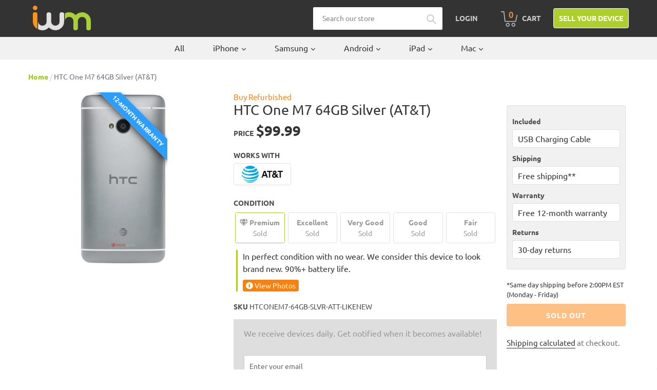

--- FILE ---
content_type: text/html; charset=utf-8
request_url: https://buy.itsworthmore.com/products/htc-one-m7-64gb-att-silver
body_size: 44096
content:
<!doctype html>
<!--[if IE 9]> <html class="ie9 no-js" lang="en"> <![endif]-->
<!--[if (gt IE 9)|!(IE)]><!--> <html class="no-js" lang="en"> <!--<![endif]-->
<head>
  <!-- Termly -->
  <script src="https://app.termly.io/resource-blocker/5f6723ee-adcf-48f2-b88a-f806c19316d6?autoBlock=on"></script>
  <!-- Affirm -->
    <script>
      _affirm_config = {
         public_api_key:  "6I6UJCWTTOIXL6FV",
         script:          "https://cdn1.affirm.com/js/v2/affirm.js"
      };
      (function(l,g,m,e,a,f,b){var d,c=l[m]||{},h=document.createElement(f),n=document.getElementsByTagName(f)[0],k=function(a,b,c){return function(){a[b]._.push([c,arguments])}};c[e]=k(c,e,"set");d=c[e];c[a]={};c[a]._=[];d._=[];c[a][b]=k(c,a,b);a=0;for(b="set add save post open empty reset on off trigger ready setProduct".split(" ");a<b.length;a++)d[b[a]]=k(c,e,b[a]);a=0;for(b=["get","token","url","items"];a<b.length;a++)d[b[a]]=function(){};h.async=!0;h.src=g[f];n.parentNode.insertBefore(h,n);delete g[f];d(g);l[m]=c})(window,_affirm_config,"affirm","checkout","ui","script","ready");
      // Use your live public API Key and https://cdn1.affirm.com/js/v2/affirm.js script to point to Affirm production environment.
    </script>
  <!-- End Affirm -->
  
  <!-- Bing -->
  <script>(function(w,d,t,r,u){var f,n,i;w[u]=w[u]||[],f=function(){var o={ti:"26273761"};o.q=w[u],w[u]=new UET(o),w[u].push("pageLoad")},n=d.createElement(t),n.src=r,n.async=1,n.onload=n.onreadystatechange=function(){var s=this.readyState;s&&s!=="loaded"&&s!=="complete"||(f(),n.onload=n.onreadystatechange=null)},i=d.getElementsByTagName(t)[0],i.parentNode.insertBefore(n,i)})(window,document,"script","//bat.bing.com/bat.js","uetq");</script>
  <!-- End Bing -->
  
  
  
  <!-- Google Reviews -->
  <script src="https://apis.google.com/js/platform.js?onload=renderBadge" async defer></script>
  <script>
    window.renderBadge = function() {
      var ratingBadgeContainer = document.createElement("div");
      document.body.appendChild(ratingBadgeContainer);
      window.gapi.load('ratingbadge', function() {
        window.gapi.ratingbadge.render(ratingBadgeContainer, {"merchant_id": 126141303});
      });
    }
  </script>

  <style>
    /* Google badge lower */
    #___ratingbadge_0 {
      z-index: 9999 !important
    }

    /* Termly widget higher */
    .termly-styles-root-b0aebb,
    .termly-styles-tooltip-d3b548,
    .termly-styles-compact-af2a7f,
    .termly-styles-termly-tooltip-c26ee2,
    .termly-styles-bottom_right-e3477a,
    .t-consentPrompt {
      z-index: 10000 !important;
    }
  </style>
  
  <meta charset="utf-8">
  <meta http-equiv="X-UA-Compatible" content="IE=edge,chrome=1">
  <meta name="viewport" content="width=device-width,initial-scale=1">
  <meta name="theme-color" content="#accf29">
  <link rel="canonical" href="https://buy.itsworthmore.com/products/htc-one-m7-64gb-att-silver"><link rel="shortcut icon" href="//buy.itsworthmore.com/cdn/shop/files/favicon_32x32.png?v=1613167474" type="image/png"><title>HTC One M7 64GB Silver (AT&amp;T)
&ndash; ItsWorthMore</title>
    	<meta name="description" content="Buy a Refurbished HTC One M7 64GB Silver (AT&amp;T) from ItsWorthMore. 12-Month Warranty. 30-Day Returns. Free Shipping.">
 	
<!-- /snippets/social-meta-tags.liquid -->




<meta property="og:site_name" content="ItsWorthMore">
<meta property="og:url" content="https://buy.itsworthmore.com/products/htc-one-m7-64gb-att-silver">
<meta property="og:title" content="HTC One M7 64GB Silver (AT&T)">
<meta property="og:type" content="product">
<meta property="og:description" content="Buy a Refurbished HTC One M7 64GB Silver (AT&amp;T) from ItsWorthMore. 12-Month Warranty. 30-Day Returns. Free Shipping.">

  <meta property="og:price:amount" content="75.99">
  <meta property="og:price:currency" content="USD">

<meta property="og:image" content="http://buy.itsworthmore.com/cdn/shop/products/HTC_One_M7_Silver_cf419ffa-de0e-4c3b-bdc4-742240d50ab6_1200x1200.jpg?v=1587557362">
<meta property="og:image:secure_url" content="https://buy.itsworthmore.com/cdn/shop/products/HTC_One_M7_Silver_cf419ffa-de0e-4c3b-bdc4-742240d50ab6_1200x1200.jpg?v=1587557362">


<meta name="twitter:card" content="summary_large_image">
<meta name="twitter:title" content="HTC One M7 64GB Silver (AT&T)">
<meta name="twitter:description" content="Buy a Refurbished HTC One M7 64GB Silver (AT&amp;T) from ItsWorthMore. 12-Month Warranty. 30-Day Returns. Free Shipping.">


  <link rel="stylesheet" href="https://stackpath.bootstrapcdn.com/bootstrap/4.1.3/css/bootstrap.min.css" integrity="sha384-MCw98/SFnGE8fJT3GXwEOngsV7Zt27NXFoaoApmYm81iuXoPkFOJwJ8ERdknLPMO" crossorigin="anonymous">
  <link href="//buy.itsworthmore.com/cdn/shop/t/189/assets/theme.css?v=112625892577099233791752243638" rel="stylesheet" type="text/css" media="all" />
  <script src="https://code.jquery.com/jquery-3.3.1.slim.min.js" integrity="sha384-q8i/X+965DzO0rT7abK41JStQIAqVgRVzpbzo5smXKp4YfRvH+8abtTE1Pi6jizo" crossorigin="anonymous"></script>
  <script src="https://cdnjs.cloudflare.com/ajax/libs/popper.js/1.14.3/umd/popper.min.js" integrity="sha384-ZMP7rVo3mIykV+2+9J3UJ46jBk0WLaUAdn689aCwoqbBJiSnjAK/l8WvCWPIPm49" crossorigin="anonymous"></script>
  <script src="https://stackpath.bootstrapcdn.com/bootstrap/4.1.3/js/bootstrap.min.js" integrity="sha384-ChfqqxuZUCnJSK3+MXmPNIyE6ZbWh2IMqE241rYiqJxyMiZ6OW/JmZQ5stwEULTy" crossorigin="anonymous"></script>
  <link rel="stylesheet" href="//use.fontawesome.com/releases/v5.13.0/css/all.css">
  <link rel="stylesheet" href="//cdnjs.cloudflare.com/ajax/libs/lightbox2/2.11.3/css/lightbox.min.css" />

  <script>
    var theme = {
      strings: {
        addToCart: "Add to cart",
        soldOut: "Sold out",
        unavailable: "Unavailable",
        regularPrice: "Regular price",
        sale: "Sale",
        showMore: "Show More",
        showLess: "Show Less",
        addressError: "Error looking up that address",
        addressNoResults: "No results for that address",
        addressQueryLimit: "You have exceeded the Google API usage limit. Consider upgrading to a \u003ca href=\"https:\/\/developers.google.com\/maps\/premium\/usage-limits\"\u003ePremium Plan\u003c\/a\u003e.",
        authError: "There was a problem authenticating your Google Maps account.",
        newWindow: "Opens in a new window.",
        external: "Opens external website.",
        newWindowExternal: "Opens external website in a new window."
      },
      moneyFormat: "${{amount}}"
    }

    document.documentElement.className = document.documentElement.className.replace('no-js', 'js');
  </script>
  
  <script>
    var urlParams = new URLSearchParams(window.location.search);
    var utmCampaign = urlParams.get('utm_campaign');
    if (utmCampaign) window.localStorage.setItem('utm_campaign', utmCampaign);
  </script>

  <!--[if (lte IE 9) ]><script src="//buy.itsworthmore.com/cdn/shop/t/189/assets/match-media.min.js?v=22265819453975888031752243638" type="text/javascript"></script><![endif]--><!--[if (gt IE 9)|!(IE)]><!--><script src="//buy.itsworthmore.com/cdn/shop/t/189/assets/lazysizes.js?v=68441465964607740661752243638" async="async"></script><!--<![endif]-->
  <!--[if lte IE 9]><script src="//buy.itsworthmore.com/cdn/shop/t/189/assets/lazysizes.min.js?v=12722"></script><![endif]-->

  <!--[if (gt IE 9)|!(IE)]><!--><script src="//buy.itsworthmore.com/cdn/shop/t/189/assets/vendor.js?v=121857302354663160541752243638" defer="defer"></script><!--<![endif]-->
  <!--[if lte IE 9]><script src="//buy.itsworthmore.com/cdn/shop/t/189/assets/vendor.js?v=121857302354663160541752243638"></script><![endif]-->

  <!--[if (gt IE 9)|!(IE)]><!--><script src="//buy.itsworthmore.com/cdn/shop/t/189/assets/theme.js?v=63285716159990221851752243638" defer="defer"></script><!--<![endif]-->
  <!--[if lte IE 9]><script src="//buy.itsworthmore.com/cdn/shop/t/189/assets/theme.js?v=63285716159990221851752243638"></script><![endif]-->

  <script>window.performance && window.performance.mark && window.performance.mark('shopify.content_for_header.start');</script><meta name="google-site-verification" content="pZfbTVzWO4DcIC3JAEXD3xQ0Fdpbor4jf69GxN1d1EE">
<meta id="shopify-digital-wallet" name="shopify-digital-wallet" content="/3980984418/digital_wallets/dialog">
<meta name="shopify-checkout-api-token" content="9fef5a08b7021aef4ab6b44304cc1277">
<link rel="alternate" type="application/json+oembed" href="https://buy.itsworthmore.com/products/htc-one-m7-64gb-att-silver.oembed">
<script async="async" src="/checkouts/internal/preloads.js?locale=en-US"></script>
<link rel="preconnect" href="https://shop.app" crossorigin="anonymous">
<script async="async" src="https://shop.app/checkouts/internal/preloads.js?locale=en-US&shop_id=3980984418" crossorigin="anonymous"></script>
<script id="apple-pay-shop-capabilities" type="application/json">{"shopId":3980984418,"countryCode":"US","currencyCode":"USD","merchantCapabilities":["supports3DS"],"merchantId":"gid:\/\/shopify\/Shop\/3980984418","merchantName":"ItsWorthMore","requiredBillingContactFields":["postalAddress","email","phone"],"requiredShippingContactFields":["postalAddress","email","phone"],"shippingType":"shipping","supportedNetworks":["visa","masterCard","amex","discover","elo","jcb"],"total":{"type":"pending","label":"ItsWorthMore","amount":"1.00"},"shopifyPaymentsEnabled":true,"supportsSubscriptions":true}</script>
<script id="shopify-features" type="application/json">{"accessToken":"9fef5a08b7021aef4ab6b44304cc1277","betas":["rich-media-storefront-analytics"],"domain":"buy.itsworthmore.com","predictiveSearch":true,"shopId":3980984418,"locale":"en"}</script>
<script>var Shopify = Shopify || {};
Shopify.shop = "itsworthmore.myshopify.com";
Shopify.locale = "en";
Shopify.currency = {"active":"USD","rate":"1.0"};
Shopify.country = "US";
Shopify.theme = {"name":"IWM Theme","id":139795497095,"schema_name":"IWM Theme","schema_version":"2.9.3.0.13","theme_store_id":null,"role":"main"};
Shopify.theme.handle = "null";
Shopify.theme.style = {"id":null,"handle":null};
Shopify.cdnHost = "buy.itsworthmore.com/cdn";
Shopify.routes = Shopify.routes || {};
Shopify.routes.root = "/";</script>
<script type="module">!function(o){(o.Shopify=o.Shopify||{}).modules=!0}(window);</script>
<script>!function(o){function n(){var o=[];function n(){o.push(Array.prototype.slice.apply(arguments))}return n.q=o,n}var t=o.Shopify=o.Shopify||{};t.loadFeatures=n(),t.autoloadFeatures=n()}(window);</script>
<script>
  window.ShopifyPay = window.ShopifyPay || {};
  window.ShopifyPay.apiHost = "shop.app\/pay";
  window.ShopifyPay.redirectState = null;
</script>
<script id="shop-js-analytics" type="application/json">{"pageType":"product"}</script>
<script defer="defer" async type="module" src="//buy.itsworthmore.com/cdn/shopifycloud/shop-js/modules/v2/client.init-shop-cart-sync_BdyHc3Nr.en.esm.js"></script>
<script defer="defer" async type="module" src="//buy.itsworthmore.com/cdn/shopifycloud/shop-js/modules/v2/chunk.common_Daul8nwZ.esm.js"></script>
<script type="module">
  await import("//buy.itsworthmore.com/cdn/shopifycloud/shop-js/modules/v2/client.init-shop-cart-sync_BdyHc3Nr.en.esm.js");
await import("//buy.itsworthmore.com/cdn/shopifycloud/shop-js/modules/v2/chunk.common_Daul8nwZ.esm.js");

  window.Shopify.SignInWithShop?.initShopCartSync?.({"fedCMEnabled":true,"windoidEnabled":true});

</script>
<script>
  window.Shopify = window.Shopify || {};
  if (!window.Shopify.featureAssets) window.Shopify.featureAssets = {};
  window.Shopify.featureAssets['shop-js'] = {"shop-cart-sync":["modules/v2/client.shop-cart-sync_QYOiDySF.en.esm.js","modules/v2/chunk.common_Daul8nwZ.esm.js"],"init-fed-cm":["modules/v2/client.init-fed-cm_DchLp9rc.en.esm.js","modules/v2/chunk.common_Daul8nwZ.esm.js"],"shop-button":["modules/v2/client.shop-button_OV7bAJc5.en.esm.js","modules/v2/chunk.common_Daul8nwZ.esm.js"],"init-windoid":["modules/v2/client.init-windoid_DwxFKQ8e.en.esm.js","modules/v2/chunk.common_Daul8nwZ.esm.js"],"shop-cash-offers":["modules/v2/client.shop-cash-offers_DWtL6Bq3.en.esm.js","modules/v2/chunk.common_Daul8nwZ.esm.js","modules/v2/chunk.modal_CQq8HTM6.esm.js"],"shop-toast-manager":["modules/v2/client.shop-toast-manager_CX9r1SjA.en.esm.js","modules/v2/chunk.common_Daul8nwZ.esm.js"],"init-shop-email-lookup-coordinator":["modules/v2/client.init-shop-email-lookup-coordinator_UhKnw74l.en.esm.js","modules/v2/chunk.common_Daul8nwZ.esm.js"],"pay-button":["modules/v2/client.pay-button_DzxNnLDY.en.esm.js","modules/v2/chunk.common_Daul8nwZ.esm.js"],"avatar":["modules/v2/client.avatar_BTnouDA3.en.esm.js"],"init-shop-cart-sync":["modules/v2/client.init-shop-cart-sync_BdyHc3Nr.en.esm.js","modules/v2/chunk.common_Daul8nwZ.esm.js"],"shop-login-button":["modules/v2/client.shop-login-button_D8B466_1.en.esm.js","modules/v2/chunk.common_Daul8nwZ.esm.js","modules/v2/chunk.modal_CQq8HTM6.esm.js"],"init-customer-accounts-sign-up":["modules/v2/client.init-customer-accounts-sign-up_C8fpPm4i.en.esm.js","modules/v2/client.shop-login-button_D8B466_1.en.esm.js","modules/v2/chunk.common_Daul8nwZ.esm.js","modules/v2/chunk.modal_CQq8HTM6.esm.js"],"init-shop-for-new-customer-accounts":["modules/v2/client.init-shop-for-new-customer-accounts_CVTO0Ztu.en.esm.js","modules/v2/client.shop-login-button_D8B466_1.en.esm.js","modules/v2/chunk.common_Daul8nwZ.esm.js","modules/v2/chunk.modal_CQq8HTM6.esm.js"],"init-customer-accounts":["modules/v2/client.init-customer-accounts_dRgKMfrE.en.esm.js","modules/v2/client.shop-login-button_D8B466_1.en.esm.js","modules/v2/chunk.common_Daul8nwZ.esm.js","modules/v2/chunk.modal_CQq8HTM6.esm.js"],"shop-follow-button":["modules/v2/client.shop-follow-button_CkZpjEct.en.esm.js","modules/v2/chunk.common_Daul8nwZ.esm.js","modules/v2/chunk.modal_CQq8HTM6.esm.js"],"lead-capture":["modules/v2/client.lead-capture_BntHBhfp.en.esm.js","modules/v2/chunk.common_Daul8nwZ.esm.js","modules/v2/chunk.modal_CQq8HTM6.esm.js"],"checkout-modal":["modules/v2/client.checkout-modal_CfxcYbTm.en.esm.js","modules/v2/chunk.common_Daul8nwZ.esm.js","modules/v2/chunk.modal_CQq8HTM6.esm.js"],"shop-login":["modules/v2/client.shop-login_Da4GZ2H6.en.esm.js","modules/v2/chunk.common_Daul8nwZ.esm.js","modules/v2/chunk.modal_CQq8HTM6.esm.js"],"payment-terms":["modules/v2/client.payment-terms_MV4M3zvL.en.esm.js","modules/v2/chunk.common_Daul8nwZ.esm.js","modules/v2/chunk.modal_CQq8HTM6.esm.js"]};
</script>
<script>(function() {
  var isLoaded = false;
  function asyncLoad() {
    if (isLoaded) return;
    isLoaded = true;
    var urls = ["https:\/\/s3-us-west-2.amazonaws.com\/da-restock\/da-restock.js?shop=itsworthmore.myshopify.com","https:\/\/bingshoppingtool-t2app-prod.trafficmanager.net\/uet\/tracking_script?shop=itsworthmore.myshopify.com","https:\/\/cdn-scripts.signifyd.com\/shopify\/script-tag.js?shop=itsworthmore.myshopify.com"];
    for (var i = 0; i < urls.length; i++) {
      var s = document.createElement('script');
      s.type = 'text/javascript';
      s.async = true;
      s.src = urls[i];
      var x = document.getElementsByTagName('script')[0];
      x.parentNode.insertBefore(s, x);
    }
  };
  if(window.attachEvent) {
    window.attachEvent('onload', asyncLoad);
  } else {
    window.addEventListener('load', asyncLoad, false);
  }
})();</script>
<script id="__st">var __st={"a":3980984418,"offset":-18000,"reqid":"a6f2efb3-9d46-4057-b830-5083531fc525-1769000681","pageurl":"buy.itsworthmore.com\/products\/htc-one-m7-64gb-att-silver","u":"1a09541444de","p":"product","rtyp":"product","rid":4909554237575};</script>
<script>window.ShopifyPaypalV4VisibilityTracking = true;</script>
<script id="captcha-bootstrap">!function(){'use strict';const t='contact',e='account',n='new_comment',o=[[t,t],['blogs',n],['comments',n],[t,'customer']],c=[[e,'customer_login'],[e,'guest_login'],[e,'recover_customer_password'],[e,'create_customer']],r=t=>t.map((([t,e])=>`form[action*='/${t}']:not([data-nocaptcha='true']) input[name='form_type'][value='${e}']`)).join(','),a=t=>()=>t?[...document.querySelectorAll(t)].map((t=>t.form)):[];function s(){const t=[...o],e=r(t);return a(e)}const i='password',u='form_key',d=['recaptcha-v3-token','g-recaptcha-response','h-captcha-response',i],f=()=>{try{return window.sessionStorage}catch{return}},m='__shopify_v',_=t=>t.elements[u];function p(t,e,n=!1){try{const o=window.sessionStorage,c=JSON.parse(o.getItem(e)),{data:r}=function(t){const{data:e,action:n}=t;return t[m]||n?{data:e,action:n}:{data:t,action:n}}(c);for(const[e,n]of Object.entries(r))t.elements[e]&&(t.elements[e].value=n);n&&o.removeItem(e)}catch(o){console.error('form repopulation failed',{error:o})}}const l='form_type',E='cptcha';function T(t){t.dataset[E]=!0}const w=window,h=w.document,L='Shopify',v='ce_forms',y='captcha';let A=!1;((t,e)=>{const n=(g='f06e6c50-85a8-45c8-87d0-21a2b65856fe',I='https://cdn.shopify.com/shopifycloud/storefront-forms-hcaptcha/ce_storefront_forms_captcha_hcaptcha.v1.5.2.iife.js',D={infoText:'Protected by hCaptcha',privacyText:'Privacy',termsText:'Terms'},(t,e,n)=>{const o=w[L][v],c=o.bindForm;if(c)return c(t,g,e,D).then(n);var r;o.q.push([[t,g,e,D],n]),r=I,A||(h.body.append(Object.assign(h.createElement('script'),{id:'captcha-provider',async:!0,src:r})),A=!0)});var g,I,D;w[L]=w[L]||{},w[L][v]=w[L][v]||{},w[L][v].q=[],w[L][y]=w[L][y]||{},w[L][y].protect=function(t,e){n(t,void 0,e),T(t)},Object.freeze(w[L][y]),function(t,e,n,w,h,L){const[v,y,A,g]=function(t,e,n){const i=e?o:[],u=t?c:[],d=[...i,...u],f=r(d),m=r(i),_=r(d.filter((([t,e])=>n.includes(e))));return[a(f),a(m),a(_),s()]}(w,h,L),I=t=>{const e=t.target;return e instanceof HTMLFormElement?e:e&&e.form},D=t=>v().includes(t);t.addEventListener('submit',(t=>{const e=I(t);if(!e)return;const n=D(e)&&!e.dataset.hcaptchaBound&&!e.dataset.recaptchaBound,o=_(e),c=g().includes(e)&&(!o||!o.value);(n||c)&&t.preventDefault(),c&&!n&&(function(t){try{if(!f())return;!function(t){const e=f();if(!e)return;const n=_(t);if(!n)return;const o=n.value;o&&e.removeItem(o)}(t);const e=Array.from(Array(32),(()=>Math.random().toString(36)[2])).join('');!function(t,e){_(t)||t.append(Object.assign(document.createElement('input'),{type:'hidden',name:u})),t.elements[u].value=e}(t,e),function(t,e){const n=f();if(!n)return;const o=[...t.querySelectorAll(`input[type='${i}']`)].map((({name:t})=>t)),c=[...d,...o],r={};for(const[a,s]of new FormData(t).entries())c.includes(a)||(r[a]=s);n.setItem(e,JSON.stringify({[m]:1,action:t.action,data:r}))}(t,e)}catch(e){console.error('failed to persist form',e)}}(e),e.submit())}));const S=(t,e)=>{t&&!t.dataset[E]&&(n(t,e.some((e=>e===t))),T(t))};for(const o of['focusin','change'])t.addEventListener(o,(t=>{const e=I(t);D(e)&&S(e,y())}));const B=e.get('form_key'),M=e.get(l),P=B&&M;t.addEventListener('DOMContentLoaded',(()=>{const t=y();if(P)for(const e of t)e.elements[l].value===M&&p(e,B);[...new Set([...A(),...v().filter((t=>'true'===t.dataset.shopifyCaptcha))])].forEach((e=>S(e,t)))}))}(h,new URLSearchParams(w.location.search),n,t,e,['guest_login'])})(!0,!0)}();</script>
<script integrity="sha256-4kQ18oKyAcykRKYeNunJcIwy7WH5gtpwJnB7kiuLZ1E=" data-source-attribution="shopify.loadfeatures" defer="defer" src="//buy.itsworthmore.com/cdn/shopifycloud/storefront/assets/storefront/load_feature-a0a9edcb.js" crossorigin="anonymous"></script>
<script crossorigin="anonymous" defer="defer" src="//buy.itsworthmore.com/cdn/shopifycloud/storefront/assets/shopify_pay/storefront-65b4c6d7.js?v=20250812"></script>
<script data-source-attribution="shopify.dynamic_checkout.dynamic.init">var Shopify=Shopify||{};Shopify.PaymentButton=Shopify.PaymentButton||{isStorefrontPortableWallets:!0,init:function(){window.Shopify.PaymentButton.init=function(){};var t=document.createElement("script");t.src="https://buy.itsworthmore.com/cdn/shopifycloud/portable-wallets/latest/portable-wallets.en.js",t.type="module",document.head.appendChild(t)}};
</script>
<script data-source-attribution="shopify.dynamic_checkout.buyer_consent">
  function portableWalletsHideBuyerConsent(e){var t=document.getElementById("shopify-buyer-consent"),n=document.getElementById("shopify-subscription-policy-button");t&&n&&(t.classList.add("hidden"),t.setAttribute("aria-hidden","true"),n.removeEventListener("click",e))}function portableWalletsShowBuyerConsent(e){var t=document.getElementById("shopify-buyer-consent"),n=document.getElementById("shopify-subscription-policy-button");t&&n&&(t.classList.remove("hidden"),t.removeAttribute("aria-hidden"),n.addEventListener("click",e))}window.Shopify?.PaymentButton&&(window.Shopify.PaymentButton.hideBuyerConsent=portableWalletsHideBuyerConsent,window.Shopify.PaymentButton.showBuyerConsent=portableWalletsShowBuyerConsent);
</script>
<script data-source-attribution="shopify.dynamic_checkout.cart.bootstrap">document.addEventListener("DOMContentLoaded",(function(){function t(){return document.querySelector("shopify-accelerated-checkout-cart, shopify-accelerated-checkout")}if(t())Shopify.PaymentButton.init();else{new MutationObserver((function(e,n){t()&&(Shopify.PaymentButton.init(),n.disconnect())})).observe(document.body,{childList:!0,subtree:!0})}}));
</script>
<script id='scb4127' type='text/javascript' async='' src='https://buy.itsworthmore.com/cdn/shopifycloud/privacy-banner/storefront-banner.js'></script><link id="shopify-accelerated-checkout-styles" rel="stylesheet" media="screen" href="https://buy.itsworthmore.com/cdn/shopifycloud/portable-wallets/latest/accelerated-checkout-backwards-compat.css" crossorigin="anonymous">
<style id="shopify-accelerated-checkout-cart">
        #shopify-buyer-consent {
  margin-top: 1em;
  display: inline-block;
  width: 100%;
}

#shopify-buyer-consent.hidden {
  display: none;
}

#shopify-subscription-policy-button {
  background: none;
  border: none;
  padding: 0;
  text-decoration: underline;
  font-size: inherit;
  cursor: pointer;
}

#shopify-subscription-policy-button::before {
  box-shadow: none;
}

      </style>

<script>window.performance && window.performance.mark && window.performance.mark('shopify.content_for_header.end');</script>
<!-- BEGIN app block: shopify://apps/powerful-form-builder/blocks/app-embed/e4bcb1eb-35b2-42e6-bc37-bfe0e1542c9d --><script type="text/javascript" hs-ignore data-cookieconsent="ignore">
  var Globo = Globo || {};
  var globoFormbuilderRecaptchaInit = function(){};
  var globoFormbuilderHcaptchaInit = function(){};
  window.Globo.FormBuilder = window.Globo.FormBuilder || {};
  window.Globo.FormBuilder.shop = {"configuration":{"money_format":"${{amount}}"},"pricing":{"features":{"bulkOrderForm":false,"cartForm":false,"fileUpload":2,"removeCopyright":false,"restrictedEmailDomains":false}},"settings":{"copyright":"Powered by <a href=\"https://globosoftware.net\" target=\"_blank\">Globo</a> <a href=\"https://apps.shopify.com/form-builder-contact-form\" target=\"_blank\">Form</a>","hideWaterMark":false,"reCaptcha":{"recaptchaType":"v2","siteKey":false,"languageCode":"en"},"scrollTop":false,"customCssCode":"","customCssEnabled":false,"additionalColumns":[]},"encryption_form_id":1,"url":"https://app.powerfulform.com/","CDN_URL":"https://dxo9oalx9qc1s.cloudfront.net"};

  if(window.Globo.FormBuilder.shop.settings.customCssEnabled && window.Globo.FormBuilder.shop.settings.customCssCode){
    const customStyle = document.createElement('style');
    customStyle.type = 'text/css';
    customStyle.innerHTML = window.Globo.FormBuilder.shop.settings.customCssCode;
    document.head.appendChild(customStyle);
  }

  window.Globo.FormBuilder.forms = [];
    
      
      
      
      window.Globo.FormBuilder.forms[82535] = {"82535":{"elements":[{"id":"group-1","type":"group","label":"Page 1","description":"","elements":[{"id":"text-1","type":"text","label":{"en":"First Name","vi":"Your Name"},"placeholder":{"en":"First Name","vi":"Your Name"},"description":null,"hideLabel":false,"required":true,"columnWidth":50},{"id":"text","type":"text","label":{"en":"Last Name","vi":"Your Name"},"placeholder":{"en":"Last Name","vi":"Your Name"},"description":null,"hideLabel":false,"required":true,"columnWidth":50,"conditionalField":false},{"id":"email","type":"email","label":"Email","placeholder":"Email","description":null,"hideLabel":false,"required":true,"columnWidth":50,"conditionalField":false,"displayType":"show","displayRules":[{"field":"","relation":"equal","condition":""}]},{"id":"phone-1","type":"phone","label":{"en":"Phone","vi":"Phone"},"placeholder":"","description":"","validatePhone":false,"onlyShowFlag":false,"defaultCountryCode":"auto","limitCharacters":false,"characters":100,"hideLabel":false,"keepPositionLabel":false,"columnWidth":50,"displayType":"show","displayDisjunctive":false,"conditionalField":false,"required":true,"displayRules":[{"field":"","relation":"equal","condition":""}]},{"id":"textarea","type":"textarea","label":"Message","placeholder":"Message","description":null,"hideLabel":false,"required":true,"columnWidth":100,"conditionalField":false}]}],"errorMessage":{"required":"{{ label | capitalize }} is required","minSelections":"Please choose at least {{ min_selections }} options","maxSelections":"Please choose at maximum of {{ max_selections }} options","exactlySelections":"Please choose exactly {{ exact_selections }} options","invalid":"Invalid","invalidName":"Invalid name","invalidEmail":"Email address is invalid","restrictedEmailDomain":"This email domain is restricted","invalidURL":"Invalid url","invalidPhone":"Invalid phone","invalidNumber":"Invalid number","invalidPassword":"Invalid password","confirmPasswordNotMatch":"Confirmed password doesn't match","customerAlreadyExists":"Customer already exists","keyAlreadyExists":"Data already exists","fileSizeLimit":"File size limit","fileNotAllowed":"File not allowed","requiredCaptcha":"Required captcha","requiredProducts":"Please select product","limitQuantity":"The number of products left in stock has been exceeded","shopifyInvalidPhone":"phone - Enter a valid phone number to use this delivery method","shopifyPhoneHasAlready":"phone - Phone has already been taken","shopifyInvalidProvice":"addresses.province - is not valid","otherError":"Something went wrong, please try again"},"appearance":{"layout":"default","width":600,"style":"material_filled","mainColor":"rgba(46,78,73,1)","floatingIcon":"\u003csvg aria-hidden=\"true\" focusable=\"false\" data-prefix=\"far\" data-icon=\"envelope\" class=\"svg-inline--fa fa-envelope fa-w-16\" role=\"img\" xmlns=\"http:\/\/www.w3.org\/2000\/svg\" viewBox=\"0 0 512 512\"\u003e\u003cpath fill=\"currentColor\" d=\"M464 64H48C21.49 64 0 85.49 0 112v288c0 26.51 21.49 48 48 48h416c26.51 0 48-21.49 48-48V112c0-26.51-21.49-48-48-48zm0 48v40.805c-22.422 18.259-58.168 46.651-134.587 106.49-16.841 13.247-50.201 45.072-73.413 44.701-23.208.375-56.579-31.459-73.413-44.701C106.18 199.465 70.425 171.067 48 152.805V112h416zM48 400V214.398c22.914 18.251 55.409 43.862 104.938 82.646 21.857 17.205 60.134 55.186 103.062 54.955 42.717.231 80.509-37.199 103.053-54.947 49.528-38.783 82.032-64.401 104.947-82.653V400H48z\"\u003e\u003c\/path\u003e\u003c\/svg\u003e","floatingText":null,"displayOnAllPage":false,"formType":"normalForm","background":"color","backgroundColor":"#fff","descriptionColor":"#6c757d","headingColor":"#000","labelColor":"#1c1c1c","optionColor":"#000","paragraphBackground":"#fff","paragraphColor":"#000","theme_design":true,"font":{"family":"Almarai","variant":"regular"},"colorScheme":{"solidButton":{"red":172,"green":207,"blue":41},"solidButtonLabel":{"red":255,"green":255,"blue":255},"text":{"red":51,"green":51,"blue":51},"outlineButton":{"red":172,"green":207,"blue":41},"background":{"red":255,"green":255,"blue":255}}},"afterSubmit":{"action":"clearForm","title":"Thanks for getting in touch!","message":"\u003cp\u003eWe appreciate you contacting us. One of our colleagues will get back in touch with you soon!\u003c\/p\u003e\u003cp\u003e\u003cbr\u003e\u003c\/p\u003e\u003cp\u003eHave a great day!\u003c\/p\u003e","redirectUrl":null},"footer":{"description":null,"previousText":"Previous","nextText":"Next","submitText":"Submit","submitFullWidth":true},"header":{"active":true,"title":{"en":""},"description":"Leave your message and we'll get back to you shortly.","headerAlignment":"center"},"isStepByStepForm":true,"publish":{"requiredLogin":false,"requiredLoginMessage":"Please \u003ca href='\/account\/login' title='login'\u003elogin\u003c\/a\u003e to continue"},"reCaptcha":{"enable":false},"html":"\n\u003cdiv class=\"globo-form default-form globo-form-id-82535 \" data-locale=\"en\" \u003e\n\n\u003cstyle\u003e\n\n\n    \n        \n        @import url('https:\/\/fonts.googleapis.com\/css?family=Almarai:ital,wght@0,400');\n    \n\n    :root .globo-form-app[data-id=\"82535\"]{\n        \n        --gfb-color-solidButton: 172,207,41;\n        --gfb-color-solidButtonColor: rgb(var(--gfb-color-solidButton));\n        --gfb-color-solidButtonLabel: 255,255,255;\n        --gfb-color-solidButtonLabelColor: rgb(var(--gfb-color-solidButtonLabel));\n        --gfb-color-text: 51,51,51;\n        --gfb-color-textColor: rgb(var(--gfb-color-text));\n        --gfb-color-outlineButton: 172,207,41;\n        --gfb-color-outlineButtonColor: rgb(var(--gfb-color-outlineButton));\n        --gfb-color-background: 255,255,255;\n        --gfb-color-backgroundColor: rgb(var(--gfb-color-background));\n        \n        --gfb-main-color: rgba(46,78,73,1);\n        --gfb-primary-color: var(--gfb-color-solidButtonColor, var(--gfb-main-color));\n        --gfb-primary-text-color: var(--gfb-color-solidButtonLabelColor, #FFF);\n        --gfb-form-width: 600px;\n        --gfb-font-family: inherit;\n        --gfb-font-style: inherit;\n        --gfb--image: 40%;\n        --gfb-image-ratio-draft: var(--gfb--image);\n        --gfb-image-ratio: var(--gfb-image-ratio-draft);\n        \n        \n        --gfb-font-family: \"Almarai\";\n        --gfb-font-weight: normal;\n        --gfb-font-style: normal;\n        \n        --gfb-bg-temp-color: #FFF;\n        --gfb-bg-position: ;\n        \n            --gfb-bg-temp-color: #fff;\n        \n        --gfb-bg-color: var(--gfb-color-backgroundColor, var(--gfb-bg-temp-color));\n        \n    }\n    \n.globo-form-id-82535 .globo-form-app{\n    max-width: 600px;\n    width: -webkit-fill-available;\n    \n    background-color: var(--gfb-bg-color);\n    \n    \n}\n\n.globo-form-id-82535 .globo-form-app .globo-heading{\n    color: var(--gfb-color-textColor, #000)\n}\n\n\n.globo-form-id-82535 .globo-form-app .header {\n    text-align:center;\n}\n\n\n.globo-form-id-82535 .globo-form-app .globo-description,\n.globo-form-id-82535 .globo-form-app .header .globo-description{\n    --gfb-color-description: rgba(var(--gfb-color-text), 0.8);\n    color: var(--gfb-color-description, #6c757d);\n}\n.globo-form-id-82535 .globo-form-app .globo-label,\n.globo-form-id-82535 .globo-form-app .globo-form-control label.globo-label,\n.globo-form-id-82535 .globo-form-app .globo-form-control label.globo-label span.label-content{\n    color: var(--gfb-color-textColor, #1c1c1c);\n    text-align: left;\n}\n.globo-form-id-82535 .globo-form-app .globo-label.globo-position-label{\n    height: 20px !important;\n}\n.globo-form-id-82535 .globo-form-app .globo-form-control .help-text.globo-description,\n.globo-form-id-82535 .globo-form-app .globo-form-control span.globo-description{\n    --gfb-color-description: rgba(var(--gfb-color-text), 0.8);\n    color: var(--gfb-color-description, #6c757d);\n}\n.globo-form-id-82535 .globo-form-app .globo-form-control .checkbox-wrapper .globo-option,\n.globo-form-id-82535 .globo-form-app .globo-form-control .radio-wrapper .globo-option\n{\n    color: var(--gfb-color-textColor, #1c1c1c);\n}\n.globo-form-id-82535 .globo-form-app .footer,\n.globo-form-id-82535 .globo-form-app .gfb__footer{\n    text-align:;\n}\n.globo-form-id-82535 .globo-form-app .footer button,\n.globo-form-id-82535 .globo-form-app .gfb__footer button{\n    border:1px solid var(--gfb-primary-color);\n    \n        width:100%;\n    \n}\n.globo-form-id-82535 .globo-form-app .footer button.submit,\n.globo-form-id-82535 .globo-form-app .gfb__footer button.submit\n.globo-form-id-82535 .globo-form-app .footer button.checkout,\n.globo-form-id-82535 .globo-form-app .gfb__footer button.checkout,\n.globo-form-id-82535 .globo-form-app .footer button.action.loading .spinner,\n.globo-form-id-82535 .globo-form-app .gfb__footer button.action.loading .spinner{\n    background-color: var(--gfb-primary-color);\n    color : #ffffff;\n}\n.globo-form-id-82535 .globo-form-app .globo-form-control .star-rating\u003efieldset:not(:checked)\u003elabel:before {\n    content: url('data:image\/svg+xml; utf8, \u003csvg aria-hidden=\"true\" focusable=\"false\" data-prefix=\"far\" data-icon=\"star\" class=\"svg-inline--fa fa-star fa-w-18\" role=\"img\" xmlns=\"http:\/\/www.w3.org\/2000\/svg\" viewBox=\"0 0 576 512\"\u003e\u003cpath fill=\"rgba(46,78,73,1)\" d=\"M528.1 171.5L382 150.2 316.7 17.8c-11.7-23.6-45.6-23.9-57.4 0L194 150.2 47.9 171.5c-26.2 3.8-36.7 36.1-17.7 54.6l105.7 103-25 145.5c-4.5 26.3 23.2 46 46.4 33.7L288 439.6l130.7 68.7c23.2 12.2 50.9-7.4 46.4-33.7l-25-145.5 105.7-103c19-18.5 8.5-50.8-17.7-54.6zM388.6 312.3l23.7 138.4L288 385.4l-124.3 65.3 23.7-138.4-100.6-98 139-20.2 62.2-126 62.2 126 139 20.2-100.6 98z\"\u003e\u003c\/path\u003e\u003c\/svg\u003e');\n}\n.globo-form-id-82535 .globo-form-app .globo-form-control .star-rating\u003efieldset\u003einput:checked ~ label:before {\n    content: url('data:image\/svg+xml; utf8, \u003csvg aria-hidden=\"true\" focusable=\"false\" data-prefix=\"fas\" data-icon=\"star\" class=\"svg-inline--fa fa-star fa-w-18\" role=\"img\" xmlns=\"http:\/\/www.w3.org\/2000\/svg\" viewBox=\"0 0 576 512\"\u003e\u003cpath fill=\"rgba(46,78,73,1)\" d=\"M259.3 17.8L194 150.2 47.9 171.5c-26.2 3.8-36.7 36.1-17.7 54.6l105.7 103-25 145.5c-4.5 26.3 23.2 46 46.4 33.7L288 439.6l130.7 68.7c23.2 12.2 50.9-7.4 46.4-33.7l-25-145.5 105.7-103c19-18.5 8.5-50.8-17.7-54.6L382 150.2 316.7 17.8c-11.7-23.6-45.6-23.9-57.4 0z\"\u003e\u003c\/path\u003e\u003c\/svg\u003e');\n}\n.globo-form-id-82535 .globo-form-app .globo-form-control .star-rating\u003efieldset:not(:checked)\u003elabel:hover:before,\n.globo-form-id-82535 .globo-form-app .globo-form-control .star-rating\u003efieldset:not(:checked)\u003elabel:hover ~ label:before{\n    content : url('data:image\/svg+xml; utf8, \u003csvg aria-hidden=\"true\" focusable=\"false\" data-prefix=\"fas\" data-icon=\"star\" class=\"svg-inline--fa fa-star fa-w-18\" role=\"img\" xmlns=\"http:\/\/www.w3.org\/2000\/svg\" viewBox=\"0 0 576 512\"\u003e\u003cpath fill=\"rgba(46,78,73,1)\" d=\"M259.3 17.8L194 150.2 47.9 171.5c-26.2 3.8-36.7 36.1-17.7 54.6l105.7 103-25 145.5c-4.5 26.3 23.2 46 46.4 33.7L288 439.6l130.7 68.7c23.2 12.2 50.9-7.4 46.4-33.7l-25-145.5 105.7-103c19-18.5 8.5-50.8-17.7-54.6L382 150.2 316.7 17.8c-11.7-23.6-45.6-23.9-57.4 0z\"\u003e\u003c\/path\u003e\u003c\/svg\u003e')\n}\n.globo-form-id-82535 .globo-form-app .globo-form-control .checkbox-wrapper .checkbox-input:checked ~ .checkbox-label:before {\n    border-color: var(--gfb-primary-color);\n    box-shadow: 0 4px 6px rgba(50,50,93,0.11), 0 1px 3px rgba(0,0,0,0.08);\n    background-color: var(--gfb-primary-color);\n}\n.globo-form-id-82535 .globo-form-app .step.-completed .step__number,\n.globo-form-id-82535 .globo-form-app .line.-progress,\n.globo-form-id-82535 .globo-form-app .line.-start{\n    background-color: var(--gfb-primary-color);\n}\n.globo-form-id-82535 .globo-form-app .checkmark__check,\n.globo-form-id-82535 .globo-form-app .checkmark__circle{\n    stroke: var(--gfb-primary-color);\n}\n.globo-form-id-82535 .floating-button{\n    background-color: var(--gfb-primary-color);\n}\n.globo-form-id-82535 .globo-form-app .globo-form-control .checkbox-wrapper .checkbox-input ~ .checkbox-label:before,\n.globo-form-app .globo-form-control .radio-wrapper .radio-input ~ .radio-label:after{\n    border-color : var(--gfb-primary-color);\n}\n.globo-form-id-82535 .flatpickr-day.selected, \n.globo-form-id-82535 .flatpickr-day.startRange, \n.globo-form-id-82535 .flatpickr-day.endRange, \n.globo-form-id-82535 .flatpickr-day.selected.inRange, \n.globo-form-id-82535 .flatpickr-day.startRange.inRange, \n.globo-form-id-82535 .flatpickr-day.endRange.inRange, \n.globo-form-id-82535 .flatpickr-day.selected:focus, \n.globo-form-id-82535 .flatpickr-day.startRange:focus, \n.globo-form-id-82535 .flatpickr-day.endRange:focus, \n.globo-form-id-82535 .flatpickr-day.selected:hover, \n.globo-form-id-82535 .flatpickr-day.startRange:hover, \n.globo-form-id-82535 .flatpickr-day.endRange:hover, \n.globo-form-id-82535 .flatpickr-day.selected.prevMonthDay, \n.globo-form-id-82535 .flatpickr-day.startRange.prevMonthDay, \n.globo-form-id-82535 .flatpickr-day.endRange.prevMonthDay, \n.globo-form-id-82535 .flatpickr-day.selected.nextMonthDay, \n.globo-form-id-82535 .flatpickr-day.startRange.nextMonthDay, \n.globo-form-id-82535 .flatpickr-day.endRange.nextMonthDay {\n    background: var(--gfb-primary-color);\n    border-color: var(--gfb-primary-color);\n}\n.globo-form-id-82535 .globo-paragraph {\n    background: #fff;\n    color: var(--gfb-color-textColor, #000);\n    width: 100%!important;\n}\n\n[dir=\"rtl\"] .globo-form-app .header .title,\n[dir=\"rtl\"] .globo-form-app .header .description,\n[dir=\"rtl\"] .globo-form-id-82535 .globo-form-app .globo-heading,\n[dir=\"rtl\"] .globo-form-id-82535 .globo-form-app .globo-label,\n[dir=\"rtl\"] .globo-form-id-82535 .globo-form-app .globo-form-control label.globo-label,\n[dir=\"rtl\"] .globo-form-id-82535 .globo-form-app .globo-form-control label.globo-label span.label-content{\n    text-align: right;\n}\n\n[dir=\"rtl\"] .globo-form-app .line {\n    left: unset;\n    right: 50%;\n}\n\n[dir=\"rtl\"] .globo-form-id-82535 .globo-form-app .line.-start {\n    left: unset;    \n    right: 0%;\n}\n\n\u003c\/style\u003e\n\n\n\n\n\u003cdiv class=\"globo-form-app default-layout gfb-style-material_filled  gfb-font-size-medium\" data-id=82535\u003e\n    \n    \u003cdiv class=\"header dismiss hidden\" onclick=\"Globo.FormBuilder.closeModalForm(this)\"\u003e\n        \u003csvg width=20 height=20 viewBox=\"0 0 20 20\" class=\"\" focusable=\"false\" aria-hidden=\"true\"\u003e\u003cpath d=\"M11.414 10l4.293-4.293a.999.999 0 1 0-1.414-1.414L10 8.586 5.707 4.293a.999.999 0 1 0-1.414 1.414L8.586 10l-4.293 4.293a.999.999 0 1 0 1.414 1.414L10 11.414l4.293 4.293a.997.997 0 0 0 1.414 0 .999.999 0 0 0 0-1.414L11.414 10z\" fill-rule=\"evenodd\"\u003e\u003c\/path\u003e\u003c\/svg\u003e\n    \u003c\/div\u003e\n    \u003cform class=\"g-container\" novalidate action=\"https:\/\/app.powerfulform.com\/api\/front\/form\/82535\/send\" method=\"POST\" enctype=\"multipart\/form-data\" data-id=82535\u003e\n        \n            \n            \u003cdiv class=\"header\"\u003e\n                \u003ch3 class=\"title globo-heading\"\u003e\u003c\/h3\u003e\n                \n                \u003cdiv class=\"description globo-description\"\u003eLeave your message and we'll get back to you shortly.\u003c\/div\u003e\n                \n            \u003c\/div\u003e\n            \n        \n        \n            \u003cdiv class=\"globo-formbuilder-wizard\" data-id=82535\u003e\n                \u003cdiv class=\"wizard__content\"\u003e\n                    \u003cheader class=\"wizard__header\"\u003e\n                        \u003cdiv class=\"wizard__steps\"\u003e\n                        \u003cnav class=\"steps hidden\"\u003e\n                            \n                            \n                                \n                            \n                            \n                                \n                                \n                                \n                                \n                                \u003cdiv class=\"step last \" data-element-id=\"group-1\"  data-step=\"0\" \u003e\n                                    \u003cdiv class=\"step__content\"\u003e\n                                        \u003cp class=\"step__number\"\u003e\u003c\/p\u003e\n                                        \u003csvg class=\"checkmark\" xmlns=\"http:\/\/www.w3.org\/2000\/svg\" width=52 height=52 viewBox=\"0 0 52 52\"\u003e\n                                            \u003ccircle class=\"checkmark__circle\" cx=\"26\" cy=\"26\" r=\"25\" fill=\"none\"\/\u003e\n                                            \u003cpath class=\"checkmark__check\" fill=\"none\" d=\"M14.1 27.2l7.1 7.2 16.7-16.8\"\/\u003e\n                                        \u003c\/svg\u003e\n                                        \u003cdiv class=\"lines\"\u003e\n                                            \n                                                \u003cdiv class=\"line -start\"\u003e\u003c\/div\u003e\n                                            \n                                            \u003cdiv class=\"line -background\"\u003e\n                                            \u003c\/div\u003e\n                                            \u003cdiv class=\"line -progress\"\u003e\n                                            \u003c\/div\u003e\n                                        \u003c\/div\u003e  \n                                    \u003c\/div\u003e\n                                \u003c\/div\u003e\n                            \n                        \u003c\/nav\u003e\n                        \u003c\/div\u003e\n                    \u003c\/header\u003e\n                    \u003cdiv class=\"panels\"\u003e\n                        \n                        \n                        \n                        \n                        \u003cdiv class=\"panel \" data-element-id=\"group-1\" data-id=82535  data-step=\"0\" style=\"padding-top:0\"\u003e\n                            \n                                \n                                    \n\n\n\n\n\n\n\n\n\n\n\n\n\n\n\n    \n\n\n\n\n\n\n\n\n\n\u003cdiv class=\"globo-form-control layout-2-column \"  data-type='text'\u003e\n    \n    \n        \n\u003clabel tabindex=\"0\" for=\"82535-text-1\" class=\"material_filled-label globo-label gfb__label-v2 \" data-label=\"First Name\"\u003e\n    \u003cspan class=\"label-content\" data-label=\"First Name\"\u003eFirst Name\u003c\/span\u003e\n    \n        \u003cspan class=\"text-danger text-smaller\"\u003e *\u003c\/span\u003e\n    \n\u003c\/label\u003e\n\n    \n\n    \u003cdiv class=\"globo-form-input\"\u003e\n        \n        \n        \u003cinput type=\"text\"  data-type=\"text\" class=\"material_filled-input\" id=\"82535-text-1\" name=\"text-1\" placeholder=\"First Name\" presence  \u003e\n    \u003c\/div\u003e\n    \n        \u003csmall class=\"help-text globo-description\"\u003e\u003c\/small\u003e\n    \n    \u003csmall class=\"messages\"\u003e\u003c\/small\u003e\n\u003c\/div\u003e\n\n\n\n                                \n                                    \n\n\n\n\n\n\n\n\n\n\n\n\n\n\n\n    \n\n\n\n\n\n\n\n\n\n\u003cdiv class=\"globo-form-control layout-2-column \"  data-type='text'\u003e\n    \n    \n        \n\u003clabel tabindex=\"0\" for=\"82535-text\" class=\"material_filled-label globo-label gfb__label-v2 \" data-label=\"Last Name\"\u003e\n    \u003cspan class=\"label-content\" data-label=\"Last Name\"\u003eLast Name\u003c\/span\u003e\n    \n        \u003cspan class=\"text-danger text-smaller\"\u003e *\u003c\/span\u003e\n    \n\u003c\/label\u003e\n\n    \n\n    \u003cdiv class=\"globo-form-input\"\u003e\n        \n        \n        \u003cinput type=\"text\"  data-type=\"text\" class=\"material_filled-input\" id=\"82535-text\" name=\"text\" placeholder=\"Last Name\" presence  \u003e\n    \u003c\/div\u003e\n    \n        \u003csmall class=\"help-text globo-description\"\u003e\u003c\/small\u003e\n    \n    \u003csmall class=\"messages\"\u003e\u003c\/small\u003e\n\u003c\/div\u003e\n\n\n\n                                \n                                    \n\n\n\n\n\n\n\n\n\n\n\n\n\n\n\n    \n\n\n\n\n\n\n\n\n\n\u003cdiv class=\"globo-form-control layout-2-column \"  data-type='email'\u003e\n    \n    \n        \n\u003clabel tabindex=\"0\" for=\"82535-email\" class=\"material_filled-label globo-label gfb__label-v2 \" data-label=\"Email\"\u003e\n    \u003cspan class=\"label-content\" data-label=\"Email\"\u003eEmail\u003c\/span\u003e\n    \n        \u003cspan class=\"text-danger text-smaller\"\u003e *\u003c\/span\u003e\n    \n\u003c\/label\u003e\n\n    \n\n    \u003cdiv class=\"globo-form-input\"\u003e\n        \n        \n        \u003cinput type=\"text\"  data-type=\"email\" class=\"material_filled-input\" id=\"82535-email\" name=\"email\" placeholder=\"Email\" presence  \u003e\n    \u003c\/div\u003e\n    \n        \u003csmall class=\"help-text globo-description\"\u003e\u003c\/small\u003e\n    \n    \u003csmall class=\"messages\"\u003e\u003c\/small\u003e\n\u003c\/div\u003e\n\n\n                                \n                                    \n\n\n\n\n\n\n\n\n\n\n\n\n\n\n\n    \n\n\n\n\n\n\n\n\n\n\u003cdiv class=\"globo-form-control layout-2-column \"  data-type='phone' \u003e\n    \n    \n        \n\u003clabel tabindex=\"0\" for=\"82535-phone-1\" class=\"material_filled-label globo-label gfb__label-v2 \" data-label=\"Phone\"\u003e\n    \u003cspan class=\"label-content\" data-label=\"Phone\"\u003ePhone\u003c\/span\u003e\n    \n        \u003cspan class=\"text-danger text-smaller\"\u003e *\u003c\/span\u003e\n    \n\u003c\/label\u003e\n\n    \n\n    \u003cdiv class=\"globo-form-input gfb__phone-placeholder\" input-placeholder=\"\"\u003e\n        \n        \n        \n        \n        \u003cinput type=\"text\"  data-type=\"phone\" class=\"material_filled-input\" id=\"82535-phone-1\" name=\"phone-1\" placeholder=\"\" presence    default-country-code=\"auto\"\u003e\n    \u003c\/div\u003e\n    \n    \u003csmall class=\"messages\"\u003e\u003c\/small\u003e\n\u003c\/div\u003e\n\n\n                                \n                                    \n\n\n\n\n\n\n\n\n\n\n\n\n\n\n\n    \n\n\n\n\n\n\n\n\n\n\u003cdiv class=\"globo-form-control layout-1-column \"  data-type='textarea'\u003e\n    \n    \n        \n\u003clabel tabindex=\"0\" for=\"82535-textarea\" class=\"material_filled-label globo-label gfb__label-v2 \" data-label=\"Message\"\u003e\n    \u003cspan class=\"label-content\" data-label=\"Message\"\u003eMessage\u003c\/span\u003e\n    \n        \u003cspan class=\"text-danger text-smaller\"\u003e *\u003c\/span\u003e\n    \n\u003c\/label\u003e\n\n    \n\n    \u003cdiv class=\"globo-form-input\"\u003e\n        \n        \u003ctextarea id=\"82535-textarea\"  data-type=\"textarea\" class=\"material_filled-input\" rows=\"3\" name=\"textarea\" placeholder=\"Message\" presence  \u003e\u003c\/textarea\u003e\n    \u003c\/div\u003e\n    \n        \u003csmall class=\"help-text globo-description\"\u003e\u003c\/small\u003e\n    \n    \u003csmall class=\"messages\"\u003e\u003c\/small\u003e\n\u003c\/div\u003e\n\n\n                                \n                            \n                            \n                                \n                            \n                        \u003c\/div\u003e\n                        \n                    \u003c\/div\u003e\n                    \n                        \n                            \u003cp style=\"text-align: right;font-size:small;display: block !important;\"\u003ePowered by \u003ca href=\"https:\/\/globosoftware.net\" target=\"_blank\"\u003eGlobo\u003c\/a\u003e \u003ca href=\"https:\/\/apps.shopify.com\/form-builder-contact-form\" target=\"_blank\"\u003eForm\u003c\/a\u003e\u003c\/p\u003e\n                        \n                    \n                    \u003cdiv class=\"message error\" data-other-error=\"Something went wrong, please try again\"\u003e\n                        \u003cdiv class=\"content\"\u003e\u003c\/div\u003e\n                        \u003cdiv class=\"dismiss\" onclick=\"Globo.FormBuilder.dismiss(this)\"\u003e\n                            \u003csvg width=20 height=20 viewBox=\"0 0 20 20\" class=\"\" focusable=\"false\" aria-hidden=\"true\"\u003e\u003cpath d=\"M11.414 10l4.293-4.293a.999.999 0 1 0-1.414-1.414L10 8.586 5.707 4.293a.999.999 0 1 0-1.414 1.414L8.586 10l-4.293 4.293a.999.999 0 1 0 1.414 1.414L10 11.414l4.293 4.293a.997.997 0 0 0 1.414 0 .999.999 0 0 0 0-1.414L11.414 10z\" fill-rule=\"evenodd\"\u003e\u003c\/path\u003e\u003c\/svg\u003e\n                        \u003c\/div\u003e\n                    \u003c\/div\u003e\n                    \n                        \n                        \n                        \u003cdiv class=\"message success\"\u003e\n                            \n                                \u003cdiv class=\"gfb__content-title\"\u003eThanks for getting in touch!\u003c\/div\u003e\n                            \n                            \u003cdiv class=\"gfb__discount-wrapper\" onclick=\"Globo.FormBuilder.handleCopyDiscountCode(this)\"\u003e\n                                \u003cdiv class=\"gfb__content-discount\"\u003e\n                                    \u003cspan class=\"gfb__discount-code\"\u003e\u003c\/span\u003e\n                                    \u003cdiv class=\"gfb__copy\"\u003e\n                                        \u003csvg xmlns=\"http:\/\/www.w3.org\/2000\/svg\" viewBox=\"0 0 448 512\"\u003e\u003cpath d=\"M384 336H192c-8.8 0-16-7.2-16-16V64c0-8.8 7.2-16 16-16l140.1 0L400 115.9V320c0 8.8-7.2 16-16 16zM192 384H384c35.3 0 64-28.7 64-64V115.9c0-12.7-5.1-24.9-14.1-33.9L366.1 14.1c-9-9-21.2-14.1-33.9-14.1H192c-35.3 0-64 28.7-64 64V320c0 35.3 28.7 64 64 64zM64 128c-35.3 0-64 28.7-64 64V448c0 35.3 28.7 64 64 64H256c35.3 0 64-28.7 64-64V416H272v32c0 8.8-7.2 16-16 16H64c-8.8 0-16-7.2-16-16V192c0-8.8 7.2-16 16-16H96V128H64z\"\/\u003e\u003c\/svg\u003e\n                                    \u003c\/div\u003e\n                                    \u003cdiv class=\"gfb__copied\"\u003e\n                                        \u003csvg xmlns=\"http:\/\/www.w3.org\/2000\/svg\" viewBox=\"0 0 448 512\"\u003e\u003cpath d=\"M438.6 105.4c12.5 12.5 12.5 32.8 0 45.3l-256 256c-12.5 12.5-32.8 12.5-45.3 0l-128-128c-12.5-12.5-12.5-32.8 0-45.3s32.8-12.5 45.3 0L160 338.7 393.4 105.4c12.5-12.5 32.8-12.5 45.3 0z\"\/\u003e\u003c\/svg\u003e\n                                    \u003c\/div\u003e        \n                                \u003c\/div\u003e\n                            \u003c\/div\u003e\n                            \u003cdiv class=\"content\"\u003e\u003cp\u003eWe appreciate you contacting us. One of our colleagues will get back in touch with you soon!\u003c\/p\u003e\u003cp\u003e\u003cbr\u003e\u003c\/p\u003e\u003cp\u003eHave a great day!\u003c\/p\u003e\u003c\/div\u003e\n                            \u003cdiv class=\"dismiss\" onclick=\"Globo.FormBuilder.dismiss(this)\"\u003e\n                                \u003csvg width=20 height=20 width=20 height=20 viewBox=\"0 0 20 20\" class=\"\" focusable=\"false\" aria-hidden=\"true\"\u003e\u003cpath d=\"M11.414 10l4.293-4.293a.999.999 0 1 0-1.414-1.414L10 8.586 5.707 4.293a.999.999 0 1 0-1.414 1.414L8.586 10l-4.293 4.293a.999.999 0 1 0 1.414 1.414L10 11.414l4.293 4.293a.997.997 0 0 0 1.414 0 .999.999 0 0 0 0-1.414L11.414 10z\" fill-rule=\"evenodd\"\u003e\u003c\/path\u003e\u003c\/svg\u003e\n                            \u003c\/div\u003e\n                        \u003c\/div\u003e\n                        \n                        \n                    \n                    \u003cdiv class=\"gfb__footer wizard__footer\"\u003e\n                        \n                            \n                            \u003cdiv class=\"description globo-description\"\u003e\u003c\/div\u003e\n                            \n                        \n                        \u003cbutton type=\"button\" class=\"action previous hidden material_filled-button\"\u003ePrevious\u003c\/button\u003e\n                        \u003cbutton type=\"button\" class=\"action next submit material_filled-button\" data-submitting-text=\"\" data-submit-text='\u003cspan class=\"spinner\"\u003e\u003c\/span\u003eSubmit' data-next-text=\"Next\" \u003e\u003cspan class=\"spinner\"\u003e\u003c\/span\u003eNext\u003c\/button\u003e\n                        \n                        \u003cp class=\"wizard__congrats-message\"\u003e\u003c\/p\u003e\n                    \u003c\/div\u003e\n                \u003c\/div\u003e\n            \u003c\/div\u003e\n        \n        \u003cinput type=\"hidden\" value=\"\" name=\"customer[id]\"\u003e\n        \u003cinput type=\"hidden\" value=\"\" name=\"customer[email]\"\u003e\n        \u003cinput type=\"hidden\" value=\"\" name=\"customer[name]\"\u003e\n        \u003cinput type=\"hidden\" value=\"\" name=\"page[title]\"\u003e\n        \u003cinput type=\"hidden\" value=\"\" name=\"page[href]\"\u003e\n        \u003cinput type=\"hidden\" value=\"\" name=\"_keyLabel\"\u003e\n    \u003c\/form\u003e\n    \n    \n    \u003cdiv class=\"message success\"\u003e\n        \n            \u003cdiv class=\"gfb__content-title\"\u003eThanks for getting in touch!\u003c\/div\u003e\n        \n        \u003cdiv class=\"gfb__discount-wrapper\" onclick=\"Globo.FormBuilder.handleCopyDiscountCode(this)\"\u003e\n            \u003cdiv class=\"gfb__content-discount\"\u003e\n                \u003cspan class=\"gfb__discount-code\"\u003e\u003c\/span\u003e\n                \u003cdiv class=\"gfb__copy\"\u003e\n                    \u003csvg xmlns=\"http:\/\/www.w3.org\/2000\/svg\" viewBox=\"0 0 448 512\"\u003e\u003cpath d=\"M384 336H192c-8.8 0-16-7.2-16-16V64c0-8.8 7.2-16 16-16l140.1 0L400 115.9V320c0 8.8-7.2 16-16 16zM192 384H384c35.3 0 64-28.7 64-64V115.9c0-12.7-5.1-24.9-14.1-33.9L366.1 14.1c-9-9-21.2-14.1-33.9-14.1H192c-35.3 0-64 28.7-64 64V320c0 35.3 28.7 64 64 64zM64 128c-35.3 0-64 28.7-64 64V448c0 35.3 28.7 64 64 64H256c35.3 0 64-28.7 64-64V416H272v32c0 8.8-7.2 16-16 16H64c-8.8 0-16-7.2-16-16V192c0-8.8 7.2-16 16-16H96V128H64z\"\/\u003e\u003c\/svg\u003e\n                \u003c\/div\u003e\n                \u003cdiv class=\"gfb__copied\"\u003e\n                    \u003csvg xmlns=\"http:\/\/www.w3.org\/2000\/svg\" viewBox=\"0 0 448 512\"\u003e\u003cpath d=\"M438.6 105.4c12.5 12.5 12.5 32.8 0 45.3l-256 256c-12.5 12.5-32.8 12.5-45.3 0l-128-128c-12.5-12.5-12.5-32.8 0-45.3s32.8-12.5 45.3 0L160 338.7 393.4 105.4c12.5-12.5 32.8-12.5 45.3 0z\"\/\u003e\u003c\/svg\u003e\n                \u003c\/div\u003e        \n            \u003c\/div\u003e\n        \u003c\/div\u003e\n        \u003cdiv class=\"content\"\u003e\u003cp\u003eWe appreciate you contacting us. One of our colleagues will get back in touch with you soon!\u003c\/p\u003e\u003cp\u003e\u003cbr\u003e\u003c\/p\u003e\u003cp\u003eHave a great day!\u003c\/p\u003e\u003c\/div\u003e\n        \u003cdiv class=\"dismiss\" onclick=\"Globo.FormBuilder.dismiss(this)\"\u003e\n            \u003csvg width=20 height=20 viewBox=\"0 0 20 20\" class=\"\" focusable=\"false\" aria-hidden=\"true\"\u003e\u003cpath d=\"M11.414 10l4.293-4.293a.999.999 0 1 0-1.414-1.414L10 8.586 5.707 4.293a.999.999 0 1 0-1.414 1.414L8.586 10l-4.293 4.293a.999.999 0 1 0 1.414 1.414L10 11.414l4.293 4.293a.997.997 0 0 0 1.414 0 .999.999 0 0 0 0-1.414L11.414 10z\" fill-rule=\"evenodd\"\u003e\u003c\/path\u003e\u003c\/svg\u003e\n        \u003c\/div\u003e\n    \u003c\/div\u003e\n    \n    \n\u003c\/div\u003e\n\n\u003c\/div\u003e\n"}}[82535];
      
    
  
  window.Globo.FormBuilder.url = window.Globo.FormBuilder.shop.url;
  window.Globo.FormBuilder.CDN_URL = window.Globo.FormBuilder.shop.CDN_URL ?? window.Globo.FormBuilder.shop.url;
  window.Globo.FormBuilder.themeOs20 = true;
  window.Globo.FormBuilder.searchProductByJson = true;
  
  
  window.Globo.FormBuilder.__webpack_public_path_2__ = "https://cdn.shopify.com/extensions/019bde9b-ec85-74c8-a198-8278afe00c90/powerful-form-builder-274/assets/";Globo.FormBuilder.page = {
    href : window.location.href,
    type: "product"
  };
  Globo.FormBuilder.page.title = document.title

  
    Globo.FormBuilder.product= {
      title : 'HTC One M7 64GB Silver (AT&amp;T)',
      type : 'HTC',
      vendor : 'HTC',
      url : window.location.href
    }
  
  if(window.AVADA_SPEED_WHITELIST){
    const pfbs_w = new RegExp("powerful-form-builder", 'i')
    if(Array.isArray(window.AVADA_SPEED_WHITELIST)){
      window.AVADA_SPEED_WHITELIST.push(pfbs_w)
    }else{
      window.AVADA_SPEED_WHITELIST = [pfbs_w]
    }
  }

  Globo.FormBuilder.shop.configuration = Globo.FormBuilder.shop.configuration || {};
  Globo.FormBuilder.shop.configuration.money_format = "${{amount}}";
</script>
<script src="https://cdn.shopify.com/extensions/019bde9b-ec85-74c8-a198-8278afe00c90/powerful-form-builder-274/assets/globo.formbuilder.index.js" defer="defer" data-cookieconsent="ignore"></script>




<!-- END app block --><link href="https://monorail-edge.shopifysvc.com" rel="dns-prefetch">
<script>(function(){if ("sendBeacon" in navigator && "performance" in window) {try {var session_token_from_headers = performance.getEntriesByType('navigation')[0].serverTiming.find(x => x.name == '_s').description;} catch {var session_token_from_headers = undefined;}var session_cookie_matches = document.cookie.match(/_shopify_s=([^;]*)/);var session_token_from_cookie = session_cookie_matches && session_cookie_matches.length === 2 ? session_cookie_matches[1] : "";var session_token = session_token_from_headers || session_token_from_cookie || "";function handle_abandonment_event(e) {var entries = performance.getEntries().filter(function(entry) {return /monorail-edge.shopifysvc.com/.test(entry.name);});if (!window.abandonment_tracked && entries.length === 0) {window.abandonment_tracked = true;var currentMs = Date.now();var navigation_start = performance.timing.navigationStart;var payload = {shop_id: 3980984418,url: window.location.href,navigation_start,duration: currentMs - navigation_start,session_token,page_type: "product"};window.navigator.sendBeacon("https://monorail-edge.shopifysvc.com/v1/produce", JSON.stringify({schema_id: "online_store_buyer_site_abandonment/1.1",payload: payload,metadata: {event_created_at_ms: currentMs,event_sent_at_ms: currentMs}}));}}window.addEventListener('pagehide', handle_abandonment_event);}}());</script>
<script id="web-pixels-manager-setup">(function e(e,d,r,n,o){if(void 0===o&&(o={}),!Boolean(null===(a=null===(i=window.Shopify)||void 0===i?void 0:i.analytics)||void 0===a?void 0:a.replayQueue)){var i,a;window.Shopify=window.Shopify||{};var t=window.Shopify;t.analytics=t.analytics||{};var s=t.analytics;s.replayQueue=[],s.publish=function(e,d,r){return s.replayQueue.push([e,d,r]),!0};try{self.performance.mark("wpm:start")}catch(e){}var l=function(){var e={modern:/Edge?\/(1{2}[4-9]|1[2-9]\d|[2-9]\d{2}|\d{4,})\.\d+(\.\d+|)|Firefox\/(1{2}[4-9]|1[2-9]\d|[2-9]\d{2}|\d{4,})\.\d+(\.\d+|)|Chrom(ium|e)\/(9{2}|\d{3,})\.\d+(\.\d+|)|(Maci|X1{2}).+ Version\/(15\.\d+|(1[6-9]|[2-9]\d|\d{3,})\.\d+)([,.]\d+|)( \(\w+\)|)( Mobile\/\w+|) Safari\/|Chrome.+OPR\/(9{2}|\d{3,})\.\d+\.\d+|(CPU[ +]OS|iPhone[ +]OS|CPU[ +]iPhone|CPU IPhone OS|CPU iPad OS)[ +]+(15[._]\d+|(1[6-9]|[2-9]\d|\d{3,})[._]\d+)([._]\d+|)|Android:?[ /-](13[3-9]|1[4-9]\d|[2-9]\d{2}|\d{4,})(\.\d+|)(\.\d+|)|Android.+Firefox\/(13[5-9]|1[4-9]\d|[2-9]\d{2}|\d{4,})\.\d+(\.\d+|)|Android.+Chrom(ium|e)\/(13[3-9]|1[4-9]\d|[2-9]\d{2}|\d{4,})\.\d+(\.\d+|)|SamsungBrowser\/([2-9]\d|\d{3,})\.\d+/,legacy:/Edge?\/(1[6-9]|[2-9]\d|\d{3,})\.\d+(\.\d+|)|Firefox\/(5[4-9]|[6-9]\d|\d{3,})\.\d+(\.\d+|)|Chrom(ium|e)\/(5[1-9]|[6-9]\d|\d{3,})\.\d+(\.\d+|)([\d.]+$|.*Safari\/(?![\d.]+ Edge\/[\d.]+$))|(Maci|X1{2}).+ Version\/(10\.\d+|(1[1-9]|[2-9]\d|\d{3,})\.\d+)([,.]\d+|)( \(\w+\)|)( Mobile\/\w+|) Safari\/|Chrome.+OPR\/(3[89]|[4-9]\d|\d{3,})\.\d+\.\d+|(CPU[ +]OS|iPhone[ +]OS|CPU[ +]iPhone|CPU IPhone OS|CPU iPad OS)[ +]+(10[._]\d+|(1[1-9]|[2-9]\d|\d{3,})[._]\d+)([._]\d+|)|Android:?[ /-](13[3-9]|1[4-9]\d|[2-9]\d{2}|\d{4,})(\.\d+|)(\.\d+|)|Mobile Safari.+OPR\/([89]\d|\d{3,})\.\d+\.\d+|Android.+Firefox\/(13[5-9]|1[4-9]\d|[2-9]\d{2}|\d{4,})\.\d+(\.\d+|)|Android.+Chrom(ium|e)\/(13[3-9]|1[4-9]\d|[2-9]\d{2}|\d{4,})\.\d+(\.\d+|)|Android.+(UC? ?Browser|UCWEB|U3)[ /]?(15\.([5-9]|\d{2,})|(1[6-9]|[2-9]\d|\d{3,})\.\d+)\.\d+|SamsungBrowser\/(5\.\d+|([6-9]|\d{2,})\.\d+)|Android.+MQ{2}Browser\/(14(\.(9|\d{2,})|)|(1[5-9]|[2-9]\d|\d{3,})(\.\d+|))(\.\d+|)|K[Aa][Ii]OS\/(3\.\d+|([4-9]|\d{2,})\.\d+)(\.\d+|)/},d=e.modern,r=e.legacy,n=navigator.userAgent;return n.match(d)?"modern":n.match(r)?"legacy":"unknown"}(),u="modern"===l?"modern":"legacy",c=(null!=n?n:{modern:"",legacy:""})[u],f=function(e){return[e.baseUrl,"/wpm","/b",e.hashVersion,"modern"===e.buildTarget?"m":"l",".js"].join("")}({baseUrl:d,hashVersion:r,buildTarget:u}),m=function(e){var d=e.version,r=e.bundleTarget,n=e.surface,o=e.pageUrl,i=e.monorailEndpoint;return{emit:function(e){var a=e.status,t=e.errorMsg,s=(new Date).getTime(),l=JSON.stringify({metadata:{event_sent_at_ms:s},events:[{schema_id:"web_pixels_manager_load/3.1",payload:{version:d,bundle_target:r,page_url:o,status:a,surface:n,error_msg:t},metadata:{event_created_at_ms:s}}]});if(!i)return console&&console.warn&&console.warn("[Web Pixels Manager] No Monorail endpoint provided, skipping logging."),!1;try{return self.navigator.sendBeacon.bind(self.navigator)(i,l)}catch(e){}var u=new XMLHttpRequest;try{return u.open("POST",i,!0),u.setRequestHeader("Content-Type","text/plain"),u.send(l),!0}catch(e){return console&&console.warn&&console.warn("[Web Pixels Manager] Got an unhandled error while logging to Monorail."),!1}}}}({version:r,bundleTarget:l,surface:e.surface,pageUrl:self.location.href,monorailEndpoint:e.monorailEndpoint});try{o.browserTarget=l,function(e){var d=e.src,r=e.async,n=void 0===r||r,o=e.onload,i=e.onerror,a=e.sri,t=e.scriptDataAttributes,s=void 0===t?{}:t,l=document.createElement("script"),u=document.querySelector("head"),c=document.querySelector("body");if(l.async=n,l.src=d,a&&(l.integrity=a,l.crossOrigin="anonymous"),s)for(var f in s)if(Object.prototype.hasOwnProperty.call(s,f))try{l.dataset[f]=s[f]}catch(e){}if(o&&l.addEventListener("load",o),i&&l.addEventListener("error",i),u)u.appendChild(l);else{if(!c)throw new Error("Did not find a head or body element to append the script");c.appendChild(l)}}({src:f,async:!0,onload:function(){if(!function(){var e,d;return Boolean(null===(d=null===(e=window.Shopify)||void 0===e?void 0:e.analytics)||void 0===d?void 0:d.initialized)}()){var d=window.webPixelsManager.init(e)||void 0;if(d){var r=window.Shopify.analytics;r.replayQueue.forEach((function(e){var r=e[0],n=e[1],o=e[2];d.publishCustomEvent(r,n,o)})),r.replayQueue=[],r.publish=d.publishCustomEvent,r.visitor=d.visitor,r.initialized=!0}}},onerror:function(){return m.emit({status:"failed",errorMsg:"".concat(f," has failed to load")})},sri:function(e){var d=/^sha384-[A-Za-z0-9+/=]+$/;return"string"==typeof e&&d.test(e)}(c)?c:"",scriptDataAttributes:o}),m.emit({status:"loading"})}catch(e){m.emit({status:"failed",errorMsg:(null==e?void 0:e.message)||"Unknown error"})}}})({shopId: 3980984418,storefrontBaseUrl: "https://buy.itsworthmore.com",extensionsBaseUrl: "https://extensions.shopifycdn.com/cdn/shopifycloud/web-pixels-manager",monorailEndpoint: "https://monorail-edge.shopifysvc.com/unstable/produce_batch",surface: "storefront-renderer",enabledBetaFlags: ["2dca8a86"],webPixelsConfigList: [{"id":"395444359","configuration":"{\"config\":\"{\\\"pixel_id\\\":\\\"G-CLZZ4GTHGH\\\",\\\"target_country\\\":\\\"US\\\",\\\"gtag_events\\\":[{\\\"type\\\":\\\"search\\\",\\\"action_label\\\":[\\\"G-CLZZ4GTHGH\\\",\\\"AW-784824613\\\/raVcCOaS5ooBEKXynfYC\\\"]},{\\\"type\\\":\\\"begin_checkout\\\",\\\"action_label\\\":[\\\"G-CLZZ4GTHGH\\\",\\\"AW-784824613\\\/_1hQCOOS5ooBEKXynfYC\\\"]},{\\\"type\\\":\\\"view_item\\\",\\\"action_label\\\":[\\\"G-CLZZ4GTHGH\\\",\\\"AW-784824613\\\/8RwrCN2S5ooBEKXynfYC\\\",\\\"MC-BWXQNJ5F8V\\\"]},{\\\"type\\\":\\\"purchase\\\",\\\"action_label\\\":[\\\"G-CLZZ4GTHGH\\\",\\\"AW-784824613\\\/5GoNCNqS5ooBEKXynfYC\\\",\\\"MC-BWXQNJ5F8V\\\"]},{\\\"type\\\":\\\"page_view\\\",\\\"action_label\\\":[\\\"G-CLZZ4GTHGH\\\",\\\"AW-784824613\\\/jreSCP-Q5ooBEKXynfYC\\\",\\\"MC-BWXQNJ5F8V\\\"]},{\\\"type\\\":\\\"add_payment_info\\\",\\\"action_label\\\":[\\\"G-CLZZ4GTHGH\\\",\\\"AW-784824613\\\/2K7hCOmS5ooBEKXynfYC\\\"]},{\\\"type\\\":\\\"add_to_cart\\\",\\\"action_label\\\":[\\\"G-CLZZ4GTHGH\\\",\\\"AW-784824613\\\/IluSCOCS5ooBEKXynfYC\\\"]}],\\\"enable_monitoring_mode\\\":false}\"}","eventPayloadVersion":"v1","runtimeContext":"OPEN","scriptVersion":"b2a88bafab3e21179ed38636efcd8a93","type":"APP","apiClientId":1780363,"privacyPurposes":[],"dataSharingAdjustments":{"protectedCustomerApprovalScopes":["read_customer_address","read_customer_email","read_customer_name","read_customer_personal_data","read_customer_phone"]}},{"id":"158007431","configuration":"{\"pixel_id\":\"724410425009400\",\"pixel_type\":\"facebook_pixel\",\"metaapp_system_user_token\":\"-\"}","eventPayloadVersion":"v1","runtimeContext":"OPEN","scriptVersion":"ca16bc87fe92b6042fbaa3acc2fbdaa6","type":"APP","apiClientId":2329312,"privacyPurposes":["ANALYTICS","MARKETING","SALE_OF_DATA"],"dataSharingAdjustments":{"protectedCustomerApprovalScopes":["read_customer_address","read_customer_email","read_customer_name","read_customer_personal_data","read_customer_phone"]}},{"id":"shopify-app-pixel","configuration":"{}","eventPayloadVersion":"v1","runtimeContext":"STRICT","scriptVersion":"0450","apiClientId":"shopify-pixel","type":"APP","privacyPurposes":["ANALYTICS","MARKETING"]},{"id":"shopify-custom-pixel","eventPayloadVersion":"v1","runtimeContext":"LAX","scriptVersion":"0450","apiClientId":"shopify-pixel","type":"CUSTOM","privacyPurposes":["ANALYTICS","MARKETING"]}],isMerchantRequest: false,initData: {"shop":{"name":"ItsWorthMore","paymentSettings":{"currencyCode":"USD"},"myshopifyDomain":"itsworthmore.myshopify.com","countryCode":"US","storefrontUrl":"https:\/\/buy.itsworthmore.com"},"customer":null,"cart":null,"checkout":null,"productVariants":[{"price":{"amount":99.99,"currencyCode":"USD"},"product":{"title":"HTC One M7 64GB Silver (AT\u0026T)","vendor":"HTC","id":"4909554237575","untranslatedTitle":"HTC One M7 64GB Silver (AT\u0026T)","url":"\/products\/htc-one-m7-64gb-att-silver","type":"HTC"},"id":"33881659998343","image":{"src":"\/\/buy.itsworthmore.com\/cdn\/shop\/products\/HTC_One_M7_Silver_cf419ffa-de0e-4c3b-bdc4-742240d50ab6.jpg?v=1587557362"},"sku":"HTCONEM7-64GB-SLVR-ATT-LIKENEW","title":"Like New","untranslatedTitle":"Like New"},{"price":{"amount":95.99,"currencyCode":"USD"},"product":{"title":"HTC One M7 64GB Silver (AT\u0026T)","vendor":"HTC","id":"4909554237575","untranslatedTitle":"HTC One M7 64GB Silver (AT\u0026T)","url":"\/products\/htc-one-m7-64gb-att-silver","type":"HTC"},"id":"33881660031111","image":{"src":"\/\/buy.itsworthmore.com\/cdn\/shop\/products\/HTC_One_M7_Silver_cf419ffa-de0e-4c3b-bdc4-742240d50ab6.jpg?v=1587557362"},"sku":"HTCONEM7-64GB-SLVR-ATT-EXL","title":"Excellent","untranslatedTitle":"Excellent"},{"price":{"amount":89.99,"currencyCode":"USD"},"product":{"title":"HTC One M7 64GB Silver (AT\u0026T)","vendor":"HTC","id":"4909554237575","untranslatedTitle":"HTC One M7 64GB Silver (AT\u0026T)","url":"\/products\/htc-one-m7-64gb-att-silver","type":"HTC"},"id":"33881660063879","image":{"src":"\/\/buy.itsworthmore.com\/cdn\/shop\/products\/HTC_One_M7_Silver_cf419ffa-de0e-4c3b-bdc4-742240d50ab6.jpg?v=1587557362"},"sku":"HTCONEM7-64GB-SLVR-ATT-VGOOD","title":"Very Good","untranslatedTitle":"Very Good"},{"price":{"amount":81.99,"currencyCode":"USD"},"product":{"title":"HTC One M7 64GB Silver (AT\u0026T)","vendor":"HTC","id":"4909554237575","untranslatedTitle":"HTC One M7 64GB Silver (AT\u0026T)","url":"\/products\/htc-one-m7-64gb-att-silver","type":"HTC"},"id":"33881660096647","image":{"src":"\/\/buy.itsworthmore.com\/cdn\/shop\/products\/HTC_One_M7_Silver_cf419ffa-de0e-4c3b-bdc4-742240d50ab6.jpg?v=1587557362"},"sku":"HTCONEM7-64GB-SLVR-ATT-GOOD","title":"Good","untranslatedTitle":"Good"},{"price":{"amount":75.99,"currencyCode":"USD"},"product":{"title":"HTC One M7 64GB Silver (AT\u0026T)","vendor":"HTC","id":"4909554237575","untranslatedTitle":"HTC One M7 64GB Silver (AT\u0026T)","url":"\/products\/htc-one-m7-64gb-att-silver","type":"HTC"},"id":"33881660129415","image":{"src":"\/\/buy.itsworthmore.com\/cdn\/shop\/products\/HTC_One_M7_Silver_cf419ffa-de0e-4c3b-bdc4-742240d50ab6.jpg?v=1587557362"},"sku":"HTCONEM7-64GB-SLVR-ATT-FAIR","title":"Fair","untranslatedTitle":"Fair"}],"purchasingCompany":null},},"https://buy.itsworthmore.com/cdn","fcfee988w5aeb613cpc8e4bc33m6693e112",{"modern":"","legacy":""},{"shopId":"3980984418","storefrontBaseUrl":"https:\/\/buy.itsworthmore.com","extensionBaseUrl":"https:\/\/extensions.shopifycdn.com\/cdn\/shopifycloud\/web-pixels-manager","surface":"storefront-renderer","enabledBetaFlags":"[\"2dca8a86\"]","isMerchantRequest":"false","hashVersion":"fcfee988w5aeb613cpc8e4bc33m6693e112","publish":"custom","events":"[[\"page_viewed\",{}],[\"product_viewed\",{\"productVariant\":{\"price\":{\"amount\":99.99,\"currencyCode\":\"USD\"},\"product\":{\"title\":\"HTC One M7 64GB Silver (AT\u0026T)\",\"vendor\":\"HTC\",\"id\":\"4909554237575\",\"untranslatedTitle\":\"HTC One M7 64GB Silver (AT\u0026T)\",\"url\":\"\/products\/htc-one-m7-64gb-att-silver\",\"type\":\"HTC\"},\"id\":\"33881659998343\",\"image\":{\"src\":\"\/\/buy.itsworthmore.com\/cdn\/shop\/products\/HTC_One_M7_Silver_cf419ffa-de0e-4c3b-bdc4-742240d50ab6.jpg?v=1587557362\"},\"sku\":\"HTCONEM7-64GB-SLVR-ATT-LIKENEW\",\"title\":\"Like New\",\"untranslatedTitle\":\"Like New\"}}]]"});</script><script>
  window.ShopifyAnalytics = window.ShopifyAnalytics || {};
  window.ShopifyAnalytics.meta = window.ShopifyAnalytics.meta || {};
  window.ShopifyAnalytics.meta.currency = 'USD';
  var meta = {"product":{"id":4909554237575,"gid":"gid:\/\/shopify\/Product\/4909554237575","vendor":"HTC","type":"HTC","handle":"htc-one-m7-64gb-att-silver","variants":[{"id":33881659998343,"price":9999,"name":"HTC One M7 64GB Silver (AT\u0026T) - Like New","public_title":"Like New","sku":"HTCONEM7-64GB-SLVR-ATT-LIKENEW"},{"id":33881660031111,"price":9599,"name":"HTC One M7 64GB Silver (AT\u0026T) - Excellent","public_title":"Excellent","sku":"HTCONEM7-64GB-SLVR-ATT-EXL"},{"id":33881660063879,"price":8999,"name":"HTC One M7 64GB Silver (AT\u0026T) - Very Good","public_title":"Very Good","sku":"HTCONEM7-64GB-SLVR-ATT-VGOOD"},{"id":33881660096647,"price":8199,"name":"HTC One M7 64GB Silver (AT\u0026T) - Good","public_title":"Good","sku":"HTCONEM7-64GB-SLVR-ATT-GOOD"},{"id":33881660129415,"price":7599,"name":"HTC One M7 64GB Silver (AT\u0026T) - Fair","public_title":"Fair","sku":"HTCONEM7-64GB-SLVR-ATT-FAIR"}],"remote":false},"page":{"pageType":"product","resourceType":"product","resourceId":4909554237575,"requestId":"a6f2efb3-9d46-4057-b830-5083531fc525-1769000681"}};
  for (var attr in meta) {
    window.ShopifyAnalytics.meta[attr] = meta[attr];
  }
</script>
<script class="analytics">
  (function () {
    var customDocumentWrite = function(content) {
      var jquery = null;

      if (window.jQuery) {
        jquery = window.jQuery;
      } else if (window.Checkout && window.Checkout.$) {
        jquery = window.Checkout.$;
      }

      if (jquery) {
        jquery('body').append(content);
      }
    };

    var hasLoggedConversion = function(token) {
      if (token) {
        return document.cookie.indexOf('loggedConversion=' + token) !== -1;
      }
      return false;
    }

    var setCookieIfConversion = function(token) {
      if (token) {
        var twoMonthsFromNow = new Date(Date.now());
        twoMonthsFromNow.setMonth(twoMonthsFromNow.getMonth() + 2);

        document.cookie = 'loggedConversion=' + token + '; expires=' + twoMonthsFromNow;
      }
    }

    var trekkie = window.ShopifyAnalytics.lib = window.trekkie = window.trekkie || [];
    if (trekkie.integrations) {
      return;
    }
    trekkie.methods = [
      'identify',
      'page',
      'ready',
      'track',
      'trackForm',
      'trackLink'
    ];
    trekkie.factory = function(method) {
      return function() {
        var args = Array.prototype.slice.call(arguments);
        args.unshift(method);
        trekkie.push(args);
        return trekkie;
      };
    };
    for (var i = 0; i < trekkie.methods.length; i++) {
      var key = trekkie.methods[i];
      trekkie[key] = trekkie.factory(key);
    }
    trekkie.load = function(config) {
      trekkie.config = config || {};
      trekkie.config.initialDocumentCookie = document.cookie;
      var first = document.getElementsByTagName('script')[0];
      var script = document.createElement('script');
      script.type = 'text/javascript';
      script.onerror = function(e) {
        var scriptFallback = document.createElement('script');
        scriptFallback.type = 'text/javascript';
        scriptFallback.onerror = function(error) {
                var Monorail = {
      produce: function produce(monorailDomain, schemaId, payload) {
        var currentMs = new Date().getTime();
        var event = {
          schema_id: schemaId,
          payload: payload,
          metadata: {
            event_created_at_ms: currentMs,
            event_sent_at_ms: currentMs
          }
        };
        return Monorail.sendRequest("https://" + monorailDomain + "/v1/produce", JSON.stringify(event));
      },
      sendRequest: function sendRequest(endpointUrl, payload) {
        // Try the sendBeacon API
        if (window && window.navigator && typeof window.navigator.sendBeacon === 'function' && typeof window.Blob === 'function' && !Monorail.isIos12()) {
          var blobData = new window.Blob([payload], {
            type: 'text/plain'
          });

          if (window.navigator.sendBeacon(endpointUrl, blobData)) {
            return true;
          } // sendBeacon was not successful

        } // XHR beacon

        var xhr = new XMLHttpRequest();

        try {
          xhr.open('POST', endpointUrl);
          xhr.setRequestHeader('Content-Type', 'text/plain');
          xhr.send(payload);
        } catch (e) {
          console.log(e);
        }

        return false;
      },
      isIos12: function isIos12() {
        return window.navigator.userAgent.lastIndexOf('iPhone; CPU iPhone OS 12_') !== -1 || window.navigator.userAgent.lastIndexOf('iPad; CPU OS 12_') !== -1;
      }
    };
    Monorail.produce('monorail-edge.shopifysvc.com',
      'trekkie_storefront_load_errors/1.1',
      {shop_id: 3980984418,
      theme_id: 139795497095,
      app_name: "storefront",
      context_url: window.location.href,
      source_url: "//buy.itsworthmore.com/cdn/s/trekkie.storefront.cd680fe47e6c39ca5d5df5f0a32d569bc48c0f27.min.js"});

        };
        scriptFallback.async = true;
        scriptFallback.src = '//buy.itsworthmore.com/cdn/s/trekkie.storefront.cd680fe47e6c39ca5d5df5f0a32d569bc48c0f27.min.js';
        first.parentNode.insertBefore(scriptFallback, first);
      };
      script.async = true;
      script.src = '//buy.itsworthmore.com/cdn/s/trekkie.storefront.cd680fe47e6c39ca5d5df5f0a32d569bc48c0f27.min.js';
      first.parentNode.insertBefore(script, first);
    };
    trekkie.load(
      {"Trekkie":{"appName":"storefront","development":false,"defaultAttributes":{"shopId":3980984418,"isMerchantRequest":null,"themeId":139795497095,"themeCityHash":"11764213111264106755","contentLanguage":"en","currency":"USD","eventMetadataId":"16082a45-5066-40df-9bb7-84328535ccc0"},"isServerSideCookieWritingEnabled":true,"monorailRegion":"shop_domain","enabledBetaFlags":["65f19447"]},"Session Attribution":{},"S2S":{"facebookCapiEnabled":true,"source":"trekkie-storefront-renderer","apiClientId":580111}}
    );

    var loaded = false;
    trekkie.ready(function() {
      if (loaded) return;
      loaded = true;

      window.ShopifyAnalytics.lib = window.trekkie;

      var originalDocumentWrite = document.write;
      document.write = customDocumentWrite;
      try { window.ShopifyAnalytics.merchantGoogleAnalytics.call(this); } catch(error) {};
      document.write = originalDocumentWrite;

      window.ShopifyAnalytics.lib.page(null,{"pageType":"product","resourceType":"product","resourceId":4909554237575,"requestId":"a6f2efb3-9d46-4057-b830-5083531fc525-1769000681","shopifyEmitted":true});

      var match = window.location.pathname.match(/checkouts\/(.+)\/(thank_you|post_purchase)/)
      var token = match? match[1]: undefined;
      if (!hasLoggedConversion(token)) {
        setCookieIfConversion(token);
        window.ShopifyAnalytics.lib.track("Viewed Product",{"currency":"USD","variantId":33881659998343,"productId":4909554237575,"productGid":"gid:\/\/shopify\/Product\/4909554237575","name":"HTC One M7 64GB Silver (AT\u0026T) - Like New","price":"99.99","sku":"HTCONEM7-64GB-SLVR-ATT-LIKENEW","brand":"HTC","variant":"Like New","category":"HTC","nonInteraction":true,"remote":false},undefined,undefined,{"shopifyEmitted":true});
      window.ShopifyAnalytics.lib.track("monorail:\/\/trekkie_storefront_viewed_product\/1.1",{"currency":"USD","variantId":33881659998343,"productId":4909554237575,"productGid":"gid:\/\/shopify\/Product\/4909554237575","name":"HTC One M7 64GB Silver (AT\u0026T) - Like New","price":"99.99","sku":"HTCONEM7-64GB-SLVR-ATT-LIKENEW","brand":"HTC","variant":"Like New","category":"HTC","nonInteraction":true,"remote":false,"referer":"https:\/\/buy.itsworthmore.com\/products\/htc-one-m7-64gb-att-silver"});
      }
    });


        var eventsListenerScript = document.createElement('script');
        eventsListenerScript.async = true;
        eventsListenerScript.src = "//buy.itsworthmore.com/cdn/shopifycloud/storefront/assets/shop_events_listener-3da45d37.js";
        document.getElementsByTagName('head')[0].appendChild(eventsListenerScript);

})();</script>
  <script>
  if (!window.ga || (window.ga && typeof window.ga !== 'function')) {
    window.ga = function ga() {
      (window.ga.q = window.ga.q || []).push(arguments);
      if (window.Shopify && window.Shopify.analytics && typeof window.Shopify.analytics.publish === 'function') {
        window.Shopify.analytics.publish("ga_stub_called", {}, {sendTo: "google_osp_migration"});
      }
      console.error("Shopify's Google Analytics stub called with:", Array.from(arguments), "\nSee https://help.shopify.com/manual/promoting-marketing/pixels/pixel-migration#google for more information.");
    };
    if (window.Shopify && window.Shopify.analytics && typeof window.Shopify.analytics.publish === 'function') {
      window.Shopify.analytics.publish("ga_stub_initialized", {}, {sendTo: "google_osp_migration"});
    }
  }
</script>
<script
  defer
  src="https://buy.itsworthmore.com/cdn/shopifycloud/perf-kit/shopify-perf-kit-3.0.4.min.js"
  data-application="storefront-renderer"
  data-shop-id="3980984418"
  data-render-region="gcp-us-central1"
  data-page-type="product"
  data-theme-instance-id="139795497095"
  data-theme-name="IWM Theme"
  data-theme-version="2.9.3.0.13"
  data-monorail-region="shop_domain"
  data-resource-timing-sampling-rate="10"
  data-shs="true"
  data-shs-beacon="true"
  data-shs-export-with-fetch="true"
  data-shs-logs-sample-rate="1"
  data-shs-beacon-endpoint="https://buy.itsworthmore.com/api/collect"
></script>
</head>

<body class="template-product">

  <a class="in-page-link visually-hidden skip-link" href="#MainContent">Skip to content</a>

  <div id="SearchDrawer" class="search-bar drawer drawer--top" role="dialog" aria-modal="true" aria-label="Search our store">
    <div class="search-bar__table">
      <div class="search-bar__table-cell search-bar__form-wrapper">
        <form class="search search-bar__form" action="/search" method="get" role="search">
          <input class="search__input search-bar__input" type="search" name="q" value="" placeholder="Search our store" aria-label="Search our store">
          <button class="search-bar__submit search__submit btn--link" type="submit">
            <svg aria-hidden="true" focusable="false" role="presentation" class="icon icon-search" viewBox="0 0 37 40"><path d="M35.6 36l-9.8-9.8c4.1-5.4 3.6-13.2-1.3-18.1-5.4-5.4-14.2-5.4-19.7 0-5.4 5.4-5.4 14.2 0 19.7 2.6 2.6 6.1 4.1 9.8 4.1 3 0 5.9-1 8.3-2.8l9.8 9.8c.4.4.9.6 1.4.6s1-.2 1.4-.6c.9-.9.9-2.1.1-2.9zm-20.9-8.2c-2.6 0-5.1-1-7-2.9-3.9-3.9-3.9-10.1 0-14C9.6 9 12.2 8 14.7 8s5.1 1 7 2.9c3.9 3.9 3.9 10.1 0 14-1.9 1.9-4.4 2.9-7 2.9z"/></svg>
            <span class="icon__fallback-text">Submit</span>
          </button>
        </form>
      </div>
      <div class="search-bar__table-cell text-right">
        <button type="button" class="btn--link search-bar__close js-drawer-close">
          <svg aria-hidden="true" focusable="false" role="presentation" class="icon icon-close" viewBox="0 0 37 40"><path d="M21.3 23l11-11c.8-.8.8-2 0-2.8-.8-.8-2-.8-2.8 0l-11 11-11-11c-.8-.8-2-.8-2.8 0-.8.8-.8 2 0 2.8l11 11-11 11c-.8.8-.8 2 0 2.8.4.4.9.6 1.4.6s1-.2 1.4-.6l11-11 11 11c.4.4.9.6 1.4.6s1-.2 1.4-.6c.8-.8.8-2 0-2.8l-11-11z"/></svg>
          <span class="icon__fallback-text">Close search</span>
        </button>
      </div>
    </div>
  </div>

  <div id="shopify-section-header" class="shopify-section">

<div data-section-id="header" data-section-type="header-section" class="dark-nav">
  

  <header class="site-header logo--left" role="banner">
    <div class="grid grid--no-gutters grid--table site-header__mobile-nav">
      

      

      <div class="grid__item medium-up--one-fifth logo-align--left">
        
        
          <div class="h2 site-header__logo">
        
          
<a href="/" class="site-header__logo-image">
              
              <img class="lazyload js"
                   src="https://www.itsworthmore.com/static/svg/iwm-logo-white.svg"
                   data-src="https://www.itsworthmore.com/static/svg/iwm-logo-white.svg"
                   data-widths="[180, 360, 540, 720, 900, 1080, 1296, 1512, 1728, 2048]"
                   data-aspectratio="1.0"
                   data-sizes="auto"
                   alt="ItsWorthMore"
                   style="max-width:113px;margin-left:9px;margin-top:-4px;margin-bottom:-2px;">
              <noscript>
                
                <img src="//buy.itsworthmore.com/cdn/shop/files/favicon_1_100x.png?v=1613167474"
                     srcset="//buy.itsworthmore.com/cdn/shop/files/favicon_1_100x.png?v=1613167474 1x, //buy.itsworthmore.com/cdn/shop/files/favicon_1_100x@2x.png?v=1613167474 2x"
                     alt="ItsWorthMore"
                     style="max-width: 100px;">
              </noscript>
            </a>
          
        
          </div>
        
      </div>

      
        <nav class="grid__item medium-up--one-whole small--hide" id="AccessibleNav" role="navigation">
          <ul class="site-nav list--inline " id="SiteNav">
  <li>
    <div class="search-bar__table-cell search-bar__form-wrapper">
      <form class="search search-bar__form" action="/search" method="get" role="search">
        <input class="search__input search-bar__input" type="search" name="q" value="" placeholder="Search our store" aria-label="Search our store">
        <button class="search-bar__submit search__submit btn--link" type="submit">
          <svg aria-hidden="true" focusable="false" role="presentation" class="icon icon-search" viewBox="0 0 37 40"><path d="M35.6 36l-9.8-9.8c4.1-5.4 3.6-13.2-1.3-18.1-5.4-5.4-14.2-5.4-19.7 0-5.4 5.4-5.4 14.2 0 19.7 2.6 2.6 6.1 4.1 9.8 4.1 3 0 5.9-1 8.3-2.8l9.8 9.8c.4.4.9.6 1.4.6s1-.2 1.4-.6c.9-.9.9-2.1.1-2.9zm-20.9-8.2c-2.6 0-5.1-1-7-2.9-3.9-3.9-3.9-10.1 0-14C9.6 9 12.2 8 14.7 8s5.1 1 7 2.9c3.9 3.9 3.9 10.1 0 14-1.9 1.9-4.4 2.9-7 2.9z"/></svg>
          <span class="icon__fallback-text">Submit</span>
        </button>
      </form>
    </div>
  </li>
  
  
    
      <li>
        <a href="/account/login" class="site-nav__link site-nav__link--main">
          <span class="icon__fallback-text">Log in</span> LOGIN
        </a>
      </li>
    
  
  <li>
    <a href="/cart" class="site-nav__link site-nav__link--main">
      <svg id="Layer_1" data-name="Layer 1" xmlns="http://www.w3.org/2000/svg" viewBox="0 0 36.18 33.93" style="width:33.84px;height:30.09px;margin-bottom:0px;margin-right:5px;"><defs><style>.cls-2{fill:none!important;stroke:#bbb;stroke-linecap:round;stroke-linejoin:round;stroke-width:1.84px;}</style></defs><path class="cls-2" d="M9,8.68" transform="translate(0)"/><polyline class="cls-2" points="0.92 0.92 6.44 0.92 9.1 22.32 32.29 22.32 35.26 8.69"/><circle class="cls-2" cx="15" cy="29.73" r="3.28"/><circle class="cls-2" cx="27.39" cy="29.73" r="3.28"/></svg>
      <span class="icon__fallback-text">Cart</span> CART
      
        <div id="CartCount" class="site-header__cart-count">
          <span>0</span>
          <span class="icon__fallback-text medium-up--hide">items</span>
        </div>
      
    </a>
   </li>
   <li class="tradeInButton">
     <a href="https://www.itsworthmore.com/sell?utm_source=buy_itsworthmore&utm_medium=referral&utm_campaign=SELLOLDTECH">Sell Your Device</a>
   </li>
</ul>

        </nav>
      

      <div class="grid__item medium-up--hide text-right site-header__icons site-header__icons--plus">
        <div class="site-header__icons-wrapper">
          
            <button type="button" style="margin-top:3px;" class="btn--link site-header__icon site-header__menu js-drawer-open-top" aria-controls="SearchDrawer" aria-expanded="true">
              <i class="fas fa-search" style="color:#ccc;font-size:25px;"></i>
            </button>
            <button type="button" style="margin-top:-3px;" class="btn--link site-header__icon site-header__menu js-mobile-nav-toggle mobile-nav--open" aria-controls="navigation"  aria-expanded="false" aria-label="Menu">
              <svg aria-hidden="true" focusable="false" role="presentation" class="icon icon-hamburger" viewBox="0 0 37 40"><path d="M33.5 25h-30c-1.1 0-2-.9-2-2s.9-2 2-2h30c1.1 0 2 .9 2 2s-.9 2-2 2zm0-11.5h-30c-1.1 0-2-.9-2-2s.9-2 2-2h30c1.1 0 2 .9 2 2s-.9 2-2 2zm0 23h-30c-1.1 0-2-.9-2-2s.9-2 2-2h30c1.1 0 2 .9 2 2s-.9 2-2 2z"/></svg>
              <svg aria-hidden="true" focusable="false" role="presentation" class="icon icon-close" viewBox="0 0 37 40"><path d="M21.3 23l11-11c.8-.8.8-2 0-2.8-.8-.8-2-.8-2.8 0l-11 11-11-11c-.8-.8-2-.8-2.8 0-.8.8-.8 2 0 2.8l11 11-11 11c-.8.8-.8 2 0 2.8.4.4.9.6 1.4.6s1-.2 1.4-.6l11-11 11 11c.4.4.9.6 1.4.6s1-.2 1.4-.6c.8-.8.8-2 0-2.8l-11-11z"/></svg>
            </button>
          
        </div>

      </div>
    </div>

    <nav class="mobile-nav-wrapper medium-up--hide" role="navigation">
      <ul id="MobileNav" class="mobile-nav">
        
        
<li class="mobile-nav__item border-bottom">
            
              <a href="/collections/all" class="mobile-nav__link">
                All
              </a>
            
          </li>
        
<li class="mobile-nav__item border-bottom">
            
              
              <button type="button" class="btn--link js-toggle-submenu mobile-nav__link" data-target="iphone-2" data-level="1" aria-expanded="false">
                iPhone
                <div class="mobile-nav__icon">
                  <svg aria-hidden="true" focusable="false" role="presentation" class="icon icon-chevron-right" viewBox="0 0 284.49 498.98"><defs><style>.cls-1{fill:#231f20}</style></defs><path class="cls-1" d="M223.18 628.49a35 35 0 0 1-24.75-59.75L388.17 379 198.43 189.26a35 35 0 0 1 49.5-49.5l214.49 214.49a35 35 0 0 1 0 49.5L247.93 618.24a34.89 34.89 0 0 1-24.75 10.25z" transform="translate(-188.18 -129.51)"/></svg>
                </div>
              </button>
              <ul class="mobile-nav__dropdown" data-parent="iphone-2" data-level="2">
                <li class="visually-hidden" tabindex="-1" data-menu-title="2">iPhone Menu</li>
                <li class="mobile-nav__item border-bottom">
                  <div class="mobile-nav__table">
                    <div class="mobile-nav__table-cell mobile-nav__return">
                      <button class="btn--link js-toggle-submenu mobile-nav__return-btn" type="button" aria-expanded="true" aria-label="iPhone">
                        <svg aria-hidden="true" focusable="false" role="presentation" class="icon icon-chevron-left" viewBox="0 0 284.49 498.98"><defs><style>.cls-1{fill:#231f20}</style></defs><path class="cls-1" d="M437.67 129.51a35 35 0 0 1 24.75 59.75L272.67 379l189.75 189.74a35 35 0 1 1-49.5 49.5L198.43 403.75a35 35 0 0 1 0-49.5l214.49-214.49a34.89 34.89 0 0 1 24.75-10.25z" transform="translate(-188.18 -129.51)"/></svg>
                      </button>
                    </div>
                    <span class="mobile-nav__sublist-link mobile-nav__sublist-header mobile-nav__sublist-header--main-nav-parent">
                      iPhone
                    </span>
                  </div>
                </li>

                
                  <li class="mobile-nav__item  border-bottom">
                    
                      <a href="/collections/iphone-16-pro-max" class="mobile-nav__sublist-link">
                        iPhone 16 Pro Max
                      </a>
                    
                  </li>
                
                  <li class="mobile-nav__item  border-bottom">
                    
                      <a href="/collections/iphone-16-pro" class="mobile-nav__sublist-link">
                        iPhone 16 Pro
                      </a>
                    
                  </li>
                
                  <li class="mobile-nav__item  border-bottom">
                    
                      <a href="/collections/iphone-16-plus" class="mobile-nav__sublist-link">
                        iPhone 16 Plus
                      </a>
                    
                  </li>
                
                  <li class="mobile-nav__item  border-bottom">
                    
                      <a href="/collections/iphone-16" class="mobile-nav__sublist-link">
                        iPhone 16
                      </a>
                    
                  </li>
                
                  <li class="mobile-nav__item  border-bottom">
                    
                      <a href="/collections/iphone-16e" class="mobile-nav__sublist-link">
                        iPhone 16e
                      </a>
                    
                  </li>
                
                  <li class="mobile-nav__item  border-bottom">
                    
                      <a href="/collections/iphone-15-pro-max" class="mobile-nav__sublist-link">
                        iPhone 15 Pro Max
                      </a>
                    
                  </li>
                
                  <li class="mobile-nav__item  border-bottom">
                    
                      <a href="/collections/iphone-15-pro" class="mobile-nav__sublist-link">
                        iPhone 15 Pro
                      </a>
                    
                  </li>
                
                  <li class="mobile-nav__item  border-bottom">
                    
                      <a href="/collections/iphone-15-plus" class="mobile-nav__sublist-link">
                        iPhone 15 Plus
                      </a>
                    
                  </li>
                
                  <li class="mobile-nav__item  border-bottom">
                    
                      <a href="/collections/iphone-15" class="mobile-nav__sublist-link">
                        iPhone 15
                      </a>
                    
                  </li>
                
                  <li class="mobile-nav__item  border-bottom">
                    
                      <a href="/collections/iphone-14-pro-max" class="mobile-nav__sublist-link">
                        iPhone 14 Pro Max
                      </a>
                    
                  </li>
                
                  <li class="mobile-nav__item  border-bottom">
                    
                      <a href="/collections/iphone-14-pro" class="mobile-nav__sublist-link">
                        iPhone 14 Pro
                      </a>
                    
                  </li>
                
                  <li class="mobile-nav__item  border-bottom">
                    
                      <a href="/collections/iphone-14-plus" class="mobile-nav__sublist-link">
                        iPhone 14 Plus
                      </a>
                    
                  </li>
                
                  <li class="mobile-nav__item  border-bottom">
                    
                      <a href="/collections/iphone-14" class="mobile-nav__sublist-link">
                        iPhone 14
                      </a>
                    
                  </li>
                
                  <li class="mobile-nav__item  border-bottom">
                    
                      <a href="/collections/iphone-13-pro-max" class="mobile-nav__sublist-link">
                        iPhone 13 Pro Max
                      </a>
                    
                  </li>
                
                  <li class="mobile-nav__item  border-bottom">
                    
                      <a href="/collections/iphone-13-pro" class="mobile-nav__sublist-link">
                        iPhone 13 Pro
                      </a>
                    
                  </li>
                
                  <li class="mobile-nav__item  border-bottom">
                    
                      <a href="/collections/iphone-13" class="mobile-nav__sublist-link">
                        iPhone 13
                      </a>
                    
                  </li>
                
                  <li class="mobile-nav__item  border-bottom">
                    
                      <a href="/collections/iphone-13-mini" class="mobile-nav__sublist-link">
                        iPhone 13 mini
                      </a>
                    
                  </li>
                
                  <li class="mobile-nav__item  border-bottom">
                    
                      <a href="/collections/iphone-12-pro-max" class="mobile-nav__sublist-link">
                        iPhone 12 Pro Max
                      </a>
                    
                  </li>
                
                  <li class="mobile-nav__item  border-bottom">
                    
                      <a href="/collections/iphone-12-pro" class="mobile-nav__sublist-link">
                        iPhone 12 Pro
                      </a>
                    
                  </li>
                
                  <li class="mobile-nav__item  border-bottom">
                    
                      <a href="/collections/iphone-12" class="mobile-nav__sublist-link">
                        iPhone 12
                      </a>
                    
                  </li>
                
                  <li class="mobile-nav__item  border-bottom">
                    
                      <a href="/collections/iphone-12-mini" class="mobile-nav__sublist-link">
                        iPhone 12 mini
                      </a>
                    
                  </li>
                
                  <li class="mobile-nav__item  border-bottom">
                    
                      <a href="/collections/iphone-se-2nd-gen" class="mobile-nav__sublist-link">
                        iPhone SE (2nd Gen.)
                      </a>
                    
                  </li>
                
                  <li class="mobile-nav__item  border-bottom">
                    
                      <a href="/collections/iphone-11-pro-max" class="mobile-nav__sublist-link">
                        iPhone 11 Pro Max
                      </a>
                    
                  </li>
                
                  <li class="mobile-nav__item  border-bottom">
                    
                      <a href="/collections/iphone-11-pro" class="mobile-nav__sublist-link">
                        iPhone 11 Pro
                      </a>
                    
                  </li>
                
                  <li class="mobile-nav__item  border-bottom">
                    
                      <a href="/collections/iphone-11" class="mobile-nav__sublist-link">
                        iPhone 11
                      </a>
                    
                  </li>
                
                  <li class="mobile-nav__item  border-bottom">
                    
                      <a href="/collections/iphone-xs-max" class="mobile-nav__sublist-link">
                        iPhone XS Max
                      </a>
                    
                  </li>
                
                  <li class="mobile-nav__item  border-bottom">
                    
                      <a href="/collections/iphone-xs" class="mobile-nav__sublist-link">
                        iPhone XS
                      </a>
                    
                  </li>
                
                  <li class="mobile-nav__item  border-bottom">
                    
                      <a href="/collections/iphone-xr" class="mobile-nav__sublist-link">
                        iPhone XR
                      </a>
                    
                  </li>
                
                  <li class="mobile-nav__item  border-bottom">
                    
                      <a href="/collections/iphone-x" class="mobile-nav__sublist-link">
                        iPhone X
                      </a>
                    
                  </li>
                
                  <li class="mobile-nav__item  border-bottom">
                    
                      <a href="/collections/iphone-8-plus" class="mobile-nav__sublist-link">
                        iPhone 8 Plus
                      </a>
                    
                  </li>
                
                  <li class="mobile-nav__item  border-bottom">
                    
                      <a href="/collections/iphone-8" class="mobile-nav__sublist-link">
                        iPhone 8
                      </a>
                    
                  </li>
                
                  <li class="mobile-nav__item  border-bottom">
                    
                      <a href="/collections/iphone-7-plus" class="mobile-nav__sublist-link">
                        iPhone 7 Plus
                      </a>
                    
                  </li>
                
                  <li class="mobile-nav__item ">
                    
                      <a href="/collections/iphone-7" class="mobile-nav__sublist-link">
                        iPhone 7
                      </a>
                    
                  </li>
                
              </ul>
            
          </li>
        
<li class="mobile-nav__item border-bottom">
            
              
              <button type="button" class="btn--link js-toggle-submenu mobile-nav__link" data-target="samsung-3" data-level="1" aria-expanded="false">
                Samsung
                <div class="mobile-nav__icon">
                  <svg aria-hidden="true" focusable="false" role="presentation" class="icon icon-chevron-right" viewBox="0 0 284.49 498.98"><defs><style>.cls-1{fill:#231f20}</style></defs><path class="cls-1" d="M223.18 628.49a35 35 0 0 1-24.75-59.75L388.17 379 198.43 189.26a35 35 0 0 1 49.5-49.5l214.49 214.49a35 35 0 0 1 0 49.5L247.93 618.24a34.89 34.89 0 0 1-24.75 10.25z" transform="translate(-188.18 -129.51)"/></svg>
                </div>
              </button>
              <ul class="mobile-nav__dropdown" data-parent="samsung-3" data-level="2">
                <li class="visually-hidden" tabindex="-1" data-menu-title="2">Samsung Menu</li>
                <li class="mobile-nav__item border-bottom">
                  <div class="mobile-nav__table">
                    <div class="mobile-nav__table-cell mobile-nav__return">
                      <button class="btn--link js-toggle-submenu mobile-nav__return-btn" type="button" aria-expanded="true" aria-label="Samsung">
                        <svg aria-hidden="true" focusable="false" role="presentation" class="icon icon-chevron-left" viewBox="0 0 284.49 498.98"><defs><style>.cls-1{fill:#231f20}</style></defs><path class="cls-1" d="M437.67 129.51a35 35 0 0 1 24.75 59.75L272.67 379l189.75 189.74a35 35 0 1 1-49.5 49.5L198.43 403.75a35 35 0 0 1 0-49.5l214.49-214.49a34.89 34.89 0 0 1 24.75-10.25z" transform="translate(-188.18 -129.51)"/></svg>
                      </button>
                    </div>
                    <span class="mobile-nav__sublist-link mobile-nav__sublist-header mobile-nav__sublist-header--main-nav-parent">
                      Samsung
                    </span>
                  </div>
                </li>

                
                  <li class="mobile-nav__item  border-bottom">
                    
                      
                      <button type="button" class="btn--link js-toggle-submenu mobile-nav__link mobile-nav__sublist-link" data-target="galaxy-s-series-3-1" aria-expanded="false">
                        Galaxy S Series
                        <div class="mobile-nav__icon">
                          <svg aria-hidden="true" focusable="false" role="presentation" class="icon icon-chevron-right" viewBox="0 0 284.49 498.98"><defs><style>.cls-1{fill:#231f20}</style></defs><path class="cls-1" d="M223.18 628.49a35 35 0 0 1-24.75-59.75L388.17 379 198.43 189.26a35 35 0 0 1 49.5-49.5l214.49 214.49a35 35 0 0 1 0 49.5L247.93 618.24a34.89 34.89 0 0 1-24.75 10.25z" transform="translate(-188.18 -129.51)"/></svg>
                        </div>
                      </button>
                      <ul class="mobile-nav__dropdown" data-parent="galaxy-s-series-3-1" data-level="3">
                        <li class="visually-hidden" tabindex="-1" data-menu-title="3">Galaxy S Series Menu</li>
                        <li class="mobile-nav__item border-bottom">
                          <div class="mobile-nav__table">
                            <div class="mobile-nav__table-cell mobile-nav__return">
                              <button type="button" class="btn--link js-toggle-submenu mobile-nav__return-btn" data-target="samsung-3" aria-expanded="true" aria-label="Galaxy S Series">
                                <svg aria-hidden="true" focusable="false" role="presentation" class="icon icon-chevron-left" viewBox="0 0 284.49 498.98"><defs><style>.cls-1{fill:#231f20}</style></defs><path class="cls-1" d="M437.67 129.51a35 35 0 0 1 24.75 59.75L272.67 379l189.75 189.74a35 35 0 1 1-49.5 49.5L198.43 403.75a35 35 0 0 1 0-49.5l214.49-214.49a34.89 34.89 0 0 1 24.75-10.25z" transform="translate(-188.18 -129.51)"/></svg>
                              </button>
                            </div>
                            <a href="/collections/galaxy-s-series" class="mobile-nav__sublist-link mobile-nav__sublist-header">
                              Galaxy S Series
                            </a>
                          </div>
                        </li>
                        
                          <li class="mobile-nav__item border-bottom">
                            <a href="/collections/galaxy-s24-ultra" class="mobile-nav__sublist-link">
                              Galaxy S24 Ultra
                            </a>
                          </li>
                        
                          <li class="mobile-nav__item border-bottom">
                            <a href="/collections/galaxy-s24-plus" class="mobile-nav__sublist-link">
                              Galaxy S24 Plus
                            </a>
                          </li>
                        
                          <li class="mobile-nav__item border-bottom">
                            <a href="/collections/galaxy-s24" class="mobile-nav__sublist-link">
                              Galaxy S24
                            </a>
                          </li>
                        
                          <li class="mobile-nav__item border-bottom">
                            <a href="/collections/galaxy-s23-ultra" class="mobile-nav__sublist-link">
                              Galaxy S23 Ultra
                            </a>
                          </li>
                        
                          <li class="mobile-nav__item border-bottom">
                            <a href="/collections/galaxy-s23-plus" class="mobile-nav__sublist-link">
                              Galaxy S23 Plus
                            </a>
                          </li>
                        
                          <li class="mobile-nav__item border-bottom">
                            <a href="/collections/galaxy-s23" class="mobile-nav__sublist-link">
                              Galaxy S23
                            </a>
                          </li>
                        
                          <li class="mobile-nav__item border-bottom">
                            <a href="/collections/galaxy-s22-ultra-5g" class="mobile-nav__sublist-link">
                              Galaxy S22 Ultra 5G
                            </a>
                          </li>
                        
                          <li class="mobile-nav__item border-bottom">
                            <a href="/collections/galaxy-s22-plus-5g" class="mobile-nav__sublist-link">
                              Galaxy S22 Plus 5G
                            </a>
                          </li>
                        
                          <li class="mobile-nav__item border-bottom">
                            <a href="/collections/galaxy-s22-5g" class="mobile-nav__sublist-link">
                              Galaxy S22 5G
                            </a>
                          </li>
                        
                          <li class="mobile-nav__item border-bottom">
                            <a href="/collections/galaxy-s21-ultra-5g" class="mobile-nav__sublist-link">
                              Galaxy S21 Ultra 5G
                            </a>
                          </li>
                        
                          <li class="mobile-nav__item border-bottom">
                            <a href="/collections/galaxy-s21-plus-5g" class="mobile-nav__sublist-link">
                              Galaxy S21 Plus 5G
                            </a>
                          </li>
                        
                          <li class="mobile-nav__item border-bottom">
                            <a href="/collections/galaxy-s21-5g" class="mobile-nav__sublist-link">
                              Galaxy S21 5G
                            </a>
                          </li>
                        
                          <li class="mobile-nav__item border-bottom">
                            <a href="/collections/galaxy-s20-ultra-5g" class="mobile-nav__sublist-link">
                              Galaxy S20 Ultra 5G
                            </a>
                          </li>
                        
                          <li class="mobile-nav__item border-bottom">
                            <a href="/collections/galaxy-s20-plus-5g" class="mobile-nav__sublist-link">
                              Galaxy S20 Plus 5G
                            </a>
                          </li>
                        
                          <li class="mobile-nav__item border-bottom">
                            <a href="/collections/galaxy-s20-fe-5g" class="mobile-nav__sublist-link">
                              Galaxy S20 FE 5G
                            </a>
                          </li>
                        
                          <li class="mobile-nav__item border-bottom">
                            <a href="/collections/galaxy-s20-5g" class="mobile-nav__sublist-link">
                              Galaxy S20 5G
                            </a>
                          </li>
                        
                          <li class="mobile-nav__item border-bottom">
                            <a href="/collections/galaxy-s10-plus" class="mobile-nav__sublist-link">
                              Galaxy S10 Plus
                            </a>
                          </li>
                        
                          <li class="mobile-nav__item border-bottom">
                            <a href="/collections/galaxy-s10" class="mobile-nav__sublist-link">
                              Galaxy S10
                            </a>
                          </li>
                        
                          <li class="mobile-nav__item border-bottom">
                            <a href="/collections/galaxy-s10-5g" class="mobile-nav__sublist-link">
                              Galaxy S10 5G
                            </a>
                          </li>
                        
                          <li class="mobile-nav__item border-bottom">
                            <a href="/collections/galaxy-s10e" class="mobile-nav__sublist-link">
                              Galaxy S10e
                            </a>
                          </li>
                        
                          <li class="mobile-nav__item border-bottom">
                            <a href="/collections/galaxy-s10-lite" class="mobile-nav__sublist-link">
                              Galaxy S10 Lite
                            </a>
                          </li>
                        
                          <li class="mobile-nav__item border-bottom">
                            <a href="/collections/galaxy-s9-plus" class="mobile-nav__sublist-link">
                              Galaxy S9 Plus
                            </a>
                          </li>
                        
                          <li class="mobile-nav__item">
                            <a href="/collections/galaxy-s9" class="mobile-nav__sublist-link">
                              Galaxy S9
                            </a>
                          </li>
                        
                      </ul>
                    
                  </li>
                
                  <li class="mobile-nav__item  border-bottom">
                    
                      
                      <button type="button" class="btn--link js-toggle-submenu mobile-nav__link mobile-nav__sublist-link" data-target="galaxy-note-series-3-2" aria-expanded="false">
                        Galaxy Note Series
                        <div class="mobile-nav__icon">
                          <svg aria-hidden="true" focusable="false" role="presentation" class="icon icon-chevron-right" viewBox="0 0 284.49 498.98"><defs><style>.cls-1{fill:#231f20}</style></defs><path class="cls-1" d="M223.18 628.49a35 35 0 0 1-24.75-59.75L388.17 379 198.43 189.26a35 35 0 0 1 49.5-49.5l214.49 214.49a35 35 0 0 1 0 49.5L247.93 618.24a34.89 34.89 0 0 1-24.75 10.25z" transform="translate(-188.18 -129.51)"/></svg>
                        </div>
                      </button>
                      <ul class="mobile-nav__dropdown" data-parent="galaxy-note-series-3-2" data-level="3">
                        <li class="visually-hidden" tabindex="-1" data-menu-title="3">Galaxy Note Series Menu</li>
                        <li class="mobile-nav__item border-bottom">
                          <div class="mobile-nav__table">
                            <div class="mobile-nav__table-cell mobile-nav__return">
                              <button type="button" class="btn--link js-toggle-submenu mobile-nav__return-btn" data-target="samsung-3" aria-expanded="true" aria-label="Galaxy Note Series">
                                <svg aria-hidden="true" focusable="false" role="presentation" class="icon icon-chevron-left" viewBox="0 0 284.49 498.98"><defs><style>.cls-1{fill:#231f20}</style></defs><path class="cls-1" d="M437.67 129.51a35 35 0 0 1 24.75 59.75L272.67 379l189.75 189.74a35 35 0 1 1-49.5 49.5L198.43 403.75a35 35 0 0 1 0-49.5l214.49-214.49a34.89 34.89 0 0 1 24.75-10.25z" transform="translate(-188.18 -129.51)"/></svg>
                              </button>
                            </div>
                            <a href="/collections/galaxy-note-series" class="mobile-nav__sublist-link mobile-nav__sublist-header">
                              Galaxy Note Series
                            </a>
                          </div>
                        </li>
                        
                          <li class="mobile-nav__item border-bottom">
                            <a href="/collections/galaxy-note-20-ultra-5g" class="mobile-nav__sublist-link">
                              Galaxy Note 20 Ultra 5G
                            </a>
                          </li>
                        
                          <li class="mobile-nav__item border-bottom">
                            <a href="/collections/galaxy-note-20-5g" class="mobile-nav__sublist-link">
                              Galaxy Note 20 5G
                            </a>
                          </li>
                        
                          <li class="mobile-nav__item border-bottom">
                            <a href="/collections/galaxy-note-10-plus-5g" class="mobile-nav__sublist-link">
                              Galaxy Note 10 Plus 5G
                            </a>
                          </li>
                        
                          <li class="mobile-nav__item border-bottom">
                            <a href="/collections/galaxy-note-10-plus" class="mobile-nav__sublist-link">
                              Galaxy Note 10 Plus
                            </a>
                          </li>
                        
                          <li class="mobile-nav__item border-bottom">
                            <a href="/collections/galaxy-note-10-lite" class="mobile-nav__sublist-link">
                              Galaxy Note 10 Lite
                            </a>
                          </li>
                        
                          <li class="mobile-nav__item border-bottom">
                            <a href="/collections/galaxy-note-10" class="mobile-nav__sublist-link">
                              Galaxy Note 10
                            </a>
                          </li>
                        
                          <li class="mobile-nav__item">
                            <a href="/collections/galaxy-note-9" class="mobile-nav__sublist-link">
                              Galaxy Note 9
                            </a>
                          </li>
                        
                      </ul>
                    
                  </li>
                
                  <li class="mobile-nav__item  border-bottom">
                    
                      
                      <button type="button" class="btn--link js-toggle-submenu mobile-nav__link mobile-nav__sublist-link" data-target="galaxy-tab-series-3-3" aria-expanded="false">
                        Galaxy Tab Series
                        <div class="mobile-nav__icon">
                          <svg aria-hidden="true" focusable="false" role="presentation" class="icon icon-chevron-right" viewBox="0 0 284.49 498.98"><defs><style>.cls-1{fill:#231f20}</style></defs><path class="cls-1" d="M223.18 628.49a35 35 0 0 1-24.75-59.75L388.17 379 198.43 189.26a35 35 0 0 1 49.5-49.5l214.49 214.49a35 35 0 0 1 0 49.5L247.93 618.24a34.89 34.89 0 0 1-24.75 10.25z" transform="translate(-188.18 -129.51)"/></svg>
                        </div>
                      </button>
                      <ul class="mobile-nav__dropdown" data-parent="galaxy-tab-series-3-3" data-level="3">
                        <li class="visually-hidden" tabindex="-1" data-menu-title="3">Galaxy Tab Series Menu</li>
                        <li class="mobile-nav__item border-bottom">
                          <div class="mobile-nav__table">
                            <div class="mobile-nav__table-cell mobile-nav__return">
                              <button type="button" class="btn--link js-toggle-submenu mobile-nav__return-btn" data-target="samsung-3" aria-expanded="true" aria-label="Galaxy Tab Series">
                                <svg aria-hidden="true" focusable="false" role="presentation" class="icon icon-chevron-left" viewBox="0 0 284.49 498.98"><defs><style>.cls-1{fill:#231f20}</style></defs><path class="cls-1" d="M437.67 129.51a35 35 0 0 1 24.75 59.75L272.67 379l189.75 189.74a35 35 0 1 1-49.5 49.5L198.43 403.75a35 35 0 0 1 0-49.5l214.49-214.49a34.89 34.89 0 0 1 24.75-10.25z" transform="translate(-188.18 -129.51)"/></svg>
                              </button>
                            </div>
                            <a href="/collections/galaxy-tab-series" class="mobile-nav__sublist-link mobile-nav__sublist-header">
                              Galaxy Tab Series
                            </a>
                          </div>
                        </li>
                        
                          <li class="mobile-nav__item border-bottom">
                            <a href="/collections/galaxy-tab-s9-ultra" class="mobile-nav__sublist-link">
                              Galaxy Tab S9 Ultra
                            </a>
                          </li>
                        
                          <li class="mobile-nav__item border-bottom">
                            <a href="/collections/galaxy-tab-s9-plus" class="mobile-nav__sublist-link">
                              Galaxy Tab S9 Plus
                            </a>
                          </li>
                        
                          <li class="mobile-nav__item border-bottom">
                            <a href="/collections/galaxy-tab-s9" class="mobile-nav__sublist-link">
                              Galaxy Tab S9
                            </a>
                          </li>
                        
                          <li class="mobile-nav__item border-bottom">
                            <a href="/collections/galaxy-tab-s9-fe-plus" class="mobile-nav__sublist-link">
                              Galaxy Tab S9 FE Plus
                            </a>
                          </li>
                        
                          <li class="mobile-nav__item border-bottom">
                            <a href="/collections/galaxy-tab-s9-fe" class="mobile-nav__sublist-link">
                              Galaxy Tab S9 FE
                            </a>
                          </li>
                        
                          <li class="mobile-nav__item border-bottom">
                            <a href="/collections/galaxy-tab-s8-ultra" class="mobile-nav__sublist-link">
                              Galaxy Tab S8 Ultra
                            </a>
                          </li>
                        
                          <li class="mobile-nav__item border-bottom">
                            <a href="/collections/galaxy-tab-s8-plus" class="mobile-nav__sublist-link">
                              Galaxy Tab S8 Plus
                            </a>
                          </li>
                        
                          <li class="mobile-nav__item border-bottom">
                            <a href="/collections/galaxy-tab-s8" class="mobile-nav__sublist-link">
                              Galaxy Tab S8
                            </a>
                          </li>
                        
                          <li class="mobile-nav__item border-bottom">
                            <a href="/collections/galaxy-tab-s7" class="mobile-nav__sublist-link">
                              Galaxy Tab S7
                            </a>
                          </li>
                        
                          <li class="mobile-nav__item border-bottom">
                            <a href="/collections/galaxy-tab-s7-plus" class="mobile-nav__sublist-link">
                              Galaxy Tab S7 Plus
                            </a>
                          </li>
                        
                          <li class="mobile-nav__item border-bottom">
                            <a href="/collections/galaxy-tab-s6" class="mobile-nav__sublist-link">
                              Galaxy Tab S6
                            </a>
                          </li>
                        
                          <li class="mobile-nav__item">
                            <a href="/collections/galaxy-tab-s4-10-5" class="mobile-nav__sublist-link">
                              Galaxy Tab S4 10.5
                            </a>
                          </li>
                        
                      </ul>
                    
                  </li>
                
                  <li class="mobile-nav__item  border-bottom">
                    
                      
                      <button type="button" class="btn--link js-toggle-submenu mobile-nav__link mobile-nav__sublist-link" data-target="galaxy-fold-series-3-4" aria-expanded="false">
                        Galaxy Fold Series
                        <div class="mobile-nav__icon">
                          <svg aria-hidden="true" focusable="false" role="presentation" class="icon icon-chevron-right" viewBox="0 0 284.49 498.98"><defs><style>.cls-1{fill:#231f20}</style></defs><path class="cls-1" d="M223.18 628.49a35 35 0 0 1-24.75-59.75L388.17 379 198.43 189.26a35 35 0 0 1 49.5-49.5l214.49 214.49a35 35 0 0 1 0 49.5L247.93 618.24a34.89 34.89 0 0 1-24.75 10.25z" transform="translate(-188.18 -129.51)"/></svg>
                        </div>
                      </button>
                      <ul class="mobile-nav__dropdown" data-parent="galaxy-fold-series-3-4" data-level="3">
                        <li class="visually-hidden" tabindex="-1" data-menu-title="3">Galaxy Fold Series Menu</li>
                        <li class="mobile-nav__item border-bottom">
                          <div class="mobile-nav__table">
                            <div class="mobile-nav__table-cell mobile-nav__return">
                              <button type="button" class="btn--link js-toggle-submenu mobile-nav__return-btn" data-target="samsung-3" aria-expanded="true" aria-label="Galaxy Fold Series">
                                <svg aria-hidden="true" focusable="false" role="presentation" class="icon icon-chevron-left" viewBox="0 0 284.49 498.98"><defs><style>.cls-1{fill:#231f20}</style></defs><path class="cls-1" d="M437.67 129.51a35 35 0 0 1 24.75 59.75L272.67 379l189.75 189.74a35 35 0 1 1-49.5 49.5L198.43 403.75a35 35 0 0 1 0-49.5l214.49-214.49a34.89 34.89 0 0 1 24.75-10.25z" transform="translate(-188.18 -129.51)"/></svg>
                              </button>
                            </div>
                            <a href="/collections/galaxy-fold-series" class="mobile-nav__sublist-link mobile-nav__sublist-header">
                              Galaxy Fold Series
                            </a>
                          </div>
                        </li>
                        
                          <li class="mobile-nav__item border-bottom">
                            <a href="/collections/buy-refurbished-galaxy-z-fold6" class="mobile-nav__sublist-link">
                              Galaxy Z Fold6
                            </a>
                          </li>
                        
                          <li class="mobile-nav__item border-bottom">
                            <a href="/collections/galaxy-z-fold5" class="mobile-nav__sublist-link">
                              Galaxy Z Fold5
                            </a>
                          </li>
                        
                          <li class="mobile-nav__item border-bottom">
                            <a href="/collections/galaxy-z-fold4" class="mobile-nav__sublist-link">
                              Galaxy Z Fold4
                            </a>
                          </li>
                        
                          <li class="mobile-nav__item border-bottom">
                            <a href="/collections/galaxy-z-fold3-5g" class="mobile-nav__sublist-link">
                              Galaxy Z Fold3 5G
                            </a>
                          </li>
                        
                          <li class="mobile-nav__item border-bottom">
                            <a href="/collections/galaxy-z-fold2-5g" class="mobile-nav__sublist-link">
                              Galaxy Z Fold2 5G
                            </a>
                          </li>
                        
                          <li class="mobile-nav__item">
                            <a href="/collections/galaxy-fold" class="mobile-nav__sublist-link">
                              Galaxy Fold
                            </a>
                          </li>
                        
                      </ul>
                    
                  </li>
                
                  <li class="mobile-nav__item ">
                    
                      
                      <button type="button" class="btn--link js-toggle-submenu mobile-nav__link mobile-nav__sublist-link" data-target="galaxy-flip-series-3-5" aria-expanded="false">
                        Galaxy Flip Series
                        <div class="mobile-nav__icon">
                          <svg aria-hidden="true" focusable="false" role="presentation" class="icon icon-chevron-right" viewBox="0 0 284.49 498.98"><defs><style>.cls-1{fill:#231f20}</style></defs><path class="cls-1" d="M223.18 628.49a35 35 0 0 1-24.75-59.75L388.17 379 198.43 189.26a35 35 0 0 1 49.5-49.5l214.49 214.49a35 35 0 0 1 0 49.5L247.93 618.24a34.89 34.89 0 0 1-24.75 10.25z" transform="translate(-188.18 -129.51)"/></svg>
                        </div>
                      </button>
                      <ul class="mobile-nav__dropdown" data-parent="galaxy-flip-series-3-5" data-level="3">
                        <li class="visually-hidden" tabindex="-1" data-menu-title="3">Galaxy Flip Series Menu</li>
                        <li class="mobile-nav__item border-bottom">
                          <div class="mobile-nav__table">
                            <div class="mobile-nav__table-cell mobile-nav__return">
                              <button type="button" class="btn--link js-toggle-submenu mobile-nav__return-btn" data-target="samsung-3" aria-expanded="true" aria-label="Galaxy Flip Series">
                                <svg aria-hidden="true" focusable="false" role="presentation" class="icon icon-chevron-left" viewBox="0 0 284.49 498.98"><defs><style>.cls-1{fill:#231f20}</style></defs><path class="cls-1" d="M437.67 129.51a35 35 0 0 1 24.75 59.75L272.67 379l189.75 189.74a35 35 0 1 1-49.5 49.5L198.43 403.75a35 35 0 0 1 0-49.5l214.49-214.49a34.89 34.89 0 0 1 24.75-10.25z" transform="translate(-188.18 -129.51)"/></svg>
                              </button>
                            </div>
                            <a href="/collections/galaxy-flip-series" class="mobile-nav__sublist-link mobile-nav__sublist-header">
                              Galaxy Flip Series
                            </a>
                          </div>
                        </li>
                        
                          <li class="mobile-nav__item border-bottom">
                            <a href="/collections/galaxy-z-flip6" class="mobile-nav__sublist-link">
                              Galaxy Z Flip6
                            </a>
                          </li>
                        
                          <li class="mobile-nav__item border-bottom">
                            <a href="/collections/galaxy-z-flip5" class="mobile-nav__sublist-link">
                              Galaxy Z Flip5
                            </a>
                          </li>
                        
                          <li class="mobile-nav__item border-bottom">
                            <a href="/collections/galaxy-z-flip4" class="mobile-nav__sublist-link">
                              Galaxy Z Flip4
                            </a>
                          </li>
                        
                          <li class="mobile-nav__item border-bottom">
                            <a href="/collections/galaxy-z-flip3-5g" class="mobile-nav__sublist-link">
                              Galaxy Z Flip3 5G
                            </a>
                          </li>
                        
                          <li class="mobile-nav__item border-bottom">
                            <a href="/collections/galaxy-z-flip-5g" class="mobile-nav__sublist-link">
                              Galaxy Z Flip 5G
                            </a>
                          </li>
                        
                          <li class="mobile-nav__item">
                            <a href="/collections/galaxy-z-flip" class="mobile-nav__sublist-link">
                              Galaxy Z Flip
                            </a>
                          </li>
                        
                      </ul>
                    
                  </li>
                
              </ul>
            
          </li>
        
<li class="mobile-nav__item border-bottom">
            
              
              <button type="button" class="btn--link js-toggle-submenu mobile-nav__link" data-target="android-4" data-level="1" aria-expanded="false">
                Android
                <div class="mobile-nav__icon">
                  <svg aria-hidden="true" focusable="false" role="presentation" class="icon icon-chevron-right" viewBox="0 0 284.49 498.98"><defs><style>.cls-1{fill:#231f20}</style></defs><path class="cls-1" d="M223.18 628.49a35 35 0 0 1-24.75-59.75L388.17 379 198.43 189.26a35 35 0 0 1 49.5-49.5l214.49 214.49a35 35 0 0 1 0 49.5L247.93 618.24a34.89 34.89 0 0 1-24.75 10.25z" transform="translate(-188.18 -129.51)"/></svg>
                </div>
              </button>
              <ul class="mobile-nav__dropdown" data-parent="android-4" data-level="2">
                <li class="visually-hidden" tabindex="-1" data-menu-title="2">Android Menu</li>
                <li class="mobile-nav__item border-bottom">
                  <div class="mobile-nav__table">
                    <div class="mobile-nav__table-cell mobile-nav__return">
                      <button class="btn--link js-toggle-submenu mobile-nav__return-btn" type="button" aria-expanded="true" aria-label="Android">
                        <svg aria-hidden="true" focusable="false" role="presentation" class="icon icon-chevron-left" viewBox="0 0 284.49 498.98"><defs><style>.cls-1{fill:#231f20}</style></defs><path class="cls-1" d="M437.67 129.51a35 35 0 0 1 24.75 59.75L272.67 379l189.75 189.74a35 35 0 1 1-49.5 49.5L198.43 403.75a35 35 0 0 1 0-49.5l214.49-214.49a34.89 34.89 0 0 1 24.75-10.25z" transform="translate(-188.18 -129.51)"/></svg>
                      </button>
                    </div>
                    <span class="mobile-nav__sublist-link mobile-nav__sublist-header mobile-nav__sublist-header--main-nav-parent">
                      Android
                    </span>
                  </div>
                </li>

                
                  <li class="mobile-nav__item  border-bottom">
                    
                      
                      <button type="button" class="btn--link js-toggle-submenu mobile-nav__link mobile-nav__sublist-link" data-target="google-4-1" aria-expanded="false">
                        Google
                        <div class="mobile-nav__icon">
                          <svg aria-hidden="true" focusable="false" role="presentation" class="icon icon-chevron-right" viewBox="0 0 284.49 498.98"><defs><style>.cls-1{fill:#231f20}</style></defs><path class="cls-1" d="M223.18 628.49a35 35 0 0 1-24.75-59.75L388.17 379 198.43 189.26a35 35 0 0 1 49.5-49.5l214.49 214.49a35 35 0 0 1 0 49.5L247.93 618.24a34.89 34.89 0 0 1-24.75 10.25z" transform="translate(-188.18 -129.51)"/></svg>
                        </div>
                      </button>
                      <ul class="mobile-nav__dropdown" data-parent="google-4-1" data-level="3">
                        <li class="visually-hidden" tabindex="-1" data-menu-title="3">Google Menu</li>
                        <li class="mobile-nav__item border-bottom">
                          <div class="mobile-nav__table">
                            <div class="mobile-nav__table-cell mobile-nav__return">
                              <button type="button" class="btn--link js-toggle-submenu mobile-nav__return-btn" data-target="android-4" aria-expanded="true" aria-label="Google">
                                <svg aria-hidden="true" focusable="false" role="presentation" class="icon icon-chevron-left" viewBox="0 0 284.49 498.98"><defs><style>.cls-1{fill:#231f20}</style></defs><path class="cls-1" d="M437.67 129.51a35 35 0 0 1 24.75 59.75L272.67 379l189.75 189.74a35 35 0 1 1-49.5 49.5L198.43 403.75a35 35 0 0 1 0-49.5l214.49-214.49a34.89 34.89 0 0 1 24.75-10.25z" transform="translate(-188.18 -129.51)"/></svg>
                              </button>
                            </div>
                            <a href="/collections/google" class="mobile-nav__sublist-link mobile-nav__sublist-header">
                              Google
                            </a>
                          </div>
                        </li>
                        
                          <li class="mobile-nav__item border-bottom">
                            <a href="/collections/google-pixel-9-pro-xl" class="mobile-nav__sublist-link">
                              Google Pixel 9 Pro XL
                            </a>
                          </li>
                        
                          <li class="mobile-nav__item border-bottom">
                            <a href="/collections/google-pixel-9-pro" class="mobile-nav__sublist-link">
                              Google Pixel 9 Pro
                            </a>
                          </li>
                        
                          <li class="mobile-nav__item border-bottom">
                            <a href="/collections/google-pixel-9" class="mobile-nav__sublist-link">
                              Google Pixel 9
                            </a>
                          </li>
                        
                          <li class="mobile-nav__item border-bottom">
                            <a href="/collections/google-pixel-8-pro" class="mobile-nav__sublist-link">
                              Google Pixel 8 Pro
                            </a>
                          </li>
                        
                          <li class="mobile-nav__item border-bottom">
                            <a href="/collections/google-pixel-8" class="mobile-nav__sublist-link">
                              Google Pixel 8
                            </a>
                          </li>
                        
                          <li class="mobile-nav__item border-bottom">
                            <a href="/collections/google-pixel-8a" class="mobile-nav__sublist-link">
                              Google Pixel 8a
                            </a>
                          </li>
                        
                          <li class="mobile-nav__item border-bottom">
                            <a href="/collections/google-pixel-7-pro" class="mobile-nav__sublist-link">
                              Google Pixel 7 Pro
                            </a>
                          </li>
                        
                          <li class="mobile-nav__item border-bottom">
                            <a href="/collections/google-pixel-7" class="mobile-nav__sublist-link">
                              Google Pixel 7
                            </a>
                          </li>
                        
                          <li class="mobile-nav__item border-bottom">
                            <a href="/collections/google-pixel-7a" class="mobile-nav__sublist-link">
                              Google Pixel 7a
                            </a>
                          </li>
                        
                          <li class="mobile-nav__item border-bottom">
                            <a href="/collections/google-pixel-6-pro" class="mobile-nav__sublist-link">
                              Google Pixel 6 Pro
                            </a>
                          </li>
                        
                          <li class="mobile-nav__item border-bottom">
                            <a href="/collections/google-pixel-6" class="mobile-nav__sublist-link">
                              Google Pixel 6
                            </a>
                          </li>
                        
                          <li class="mobile-nav__item border-bottom">
                            <a href="/collections/google-pixel-6a" class="mobile-nav__sublist-link">
                              Google Pixel 6a
                            </a>
                          </li>
                        
                          <li class="mobile-nav__item border-bottom">
                            <a href="/collections/google-pixel-5a" class="mobile-nav__sublist-link">
                              Google Pixel 5a
                            </a>
                          </li>
                        
                          <li class="mobile-nav__item border-bottom">
                            <a href="/collections/google-pixel-5" class="mobile-nav__sublist-link">
                              Google Pixel 5
                            </a>
                          </li>
                        
                          <li class="mobile-nav__item border-bottom">
                            <a href="/collections/google-pixel-4a-5g" class="mobile-nav__sublist-link">
                              Google Pixel 4a 5G
                            </a>
                          </li>
                        
                          <li class="mobile-nav__item border-bottom">
                            <a href="/collections/google-pixel-4a" class="mobile-nav__sublist-link">
                              Google Pixel 4a
                            </a>
                          </li>
                        
                          <li class="mobile-nav__item border-bottom">
                            <a href="/collections/google-pixel-4-xl" class="mobile-nav__sublist-link">
                              Google Pixel 4 XL
                            </a>
                          </li>
                        
                          <li class="mobile-nav__item border-bottom">
                            <a href="/collections/google-pixel-4" class="mobile-nav__sublist-link">
                              Google Pixel 4
                            </a>
                          </li>
                        
                          <li class="mobile-nav__item border-bottom">
                            <a href="/collections/google-pixel-3a-xl" class="mobile-nav__sublist-link">
                              Google Pixel 3a XL
                            </a>
                          </li>
                        
                          <li class="mobile-nav__item border-bottom">
                            <a href="/collections/google-pixel-3a" class="mobile-nav__sublist-link">
                              Google Pixel 3a
                            </a>
                          </li>
                        
                          <li class="mobile-nav__item border-bottom">
                            <a href="/collections/google-pixel-3-xl" class="mobile-nav__sublist-link">
                              Google Pixel 3 XL
                            </a>
                          </li>
                        
                          <li class="mobile-nav__item">
                            <a href="/collections/google-pixel-3" class="mobile-nav__sublist-link">
                              Google Pixel 3
                            </a>
                          </li>
                        
                      </ul>
                    
                  </li>
                
                  <li class="mobile-nav__item  border-bottom">
                    
                      
                      <button type="button" class="btn--link js-toggle-submenu mobile-nav__link mobile-nav__sublist-link" data-target="oneplus-4-2" aria-expanded="false">
                        OnePlus
                        <div class="mobile-nav__icon">
                          <svg aria-hidden="true" focusable="false" role="presentation" class="icon icon-chevron-right" viewBox="0 0 284.49 498.98"><defs><style>.cls-1{fill:#231f20}</style></defs><path class="cls-1" d="M223.18 628.49a35 35 0 0 1-24.75-59.75L388.17 379 198.43 189.26a35 35 0 0 1 49.5-49.5l214.49 214.49a35 35 0 0 1 0 49.5L247.93 618.24a34.89 34.89 0 0 1-24.75 10.25z" transform="translate(-188.18 -129.51)"/></svg>
                        </div>
                      </button>
                      <ul class="mobile-nav__dropdown" data-parent="oneplus-4-2" data-level="3">
                        <li class="visually-hidden" tabindex="-1" data-menu-title="3">OnePlus Menu</li>
                        <li class="mobile-nav__item border-bottom">
                          <div class="mobile-nav__table">
                            <div class="mobile-nav__table-cell mobile-nav__return">
                              <button type="button" class="btn--link js-toggle-submenu mobile-nav__return-btn" data-target="android-4" aria-expanded="true" aria-label="OnePlus">
                                <svg aria-hidden="true" focusable="false" role="presentation" class="icon icon-chevron-left" viewBox="0 0 284.49 498.98"><defs><style>.cls-1{fill:#231f20}</style></defs><path class="cls-1" d="M437.67 129.51a35 35 0 0 1 24.75 59.75L272.67 379l189.75 189.74a35 35 0 1 1-49.5 49.5L198.43 403.75a35 35 0 0 1 0-49.5l214.49-214.49a34.89 34.89 0 0 1 24.75-10.25z" transform="translate(-188.18 -129.51)"/></svg>
                              </button>
                            </div>
                            <a href="/collections/oneplus" class="mobile-nav__sublist-link mobile-nav__sublist-header">
                              OnePlus
                            </a>
                          </div>
                        </li>
                        
                          <li class="mobile-nav__item border-bottom">
                            <a href="/collections/oneplus-open" class="mobile-nav__sublist-link">
                              OnePlus Open
                            </a>
                          </li>
                        
                          <li class="mobile-nav__item border-bottom">
                            <a href="/collections/oneplus-12r" class="mobile-nav__sublist-link">
                              OnePlus 12R
                            </a>
                          </li>
                        
                          <li class="mobile-nav__item border-bottom">
                            <a href="/collections/oneplus-12" class="mobile-nav__sublist-link">
                              OnePlus 12
                            </a>
                          </li>
                        
                          <li class="mobile-nav__item border-bottom">
                            <a href="/collections/oneplus-11" class="mobile-nav__sublist-link">
                              OnePlus 11
                            </a>
                          </li>
                        
                          <li class="mobile-nav__item border-bottom">
                            <a href="/collections/oneplus-10-pro" class="mobile-nav__sublist-link">
                              OnePlus 10 Pro
                            </a>
                          </li>
                        
                          <li class="mobile-nav__item border-bottom">
                            <a href="/collections/oneplus-10-pro" class="mobile-nav__sublist-link">
                              OnePlus 10
                            </a>
                          </li>
                        
                          <li class="mobile-nav__item border-bottom">
                            <a href="/collections/oneplus-9-pro" class="mobile-nav__sublist-link">
                              OnePlus 9 Pro
                            </a>
                          </li>
                        
                          <li class="mobile-nav__item border-bottom">
                            <a href="/collections/oneplus-9" class="mobile-nav__sublist-link">
                              OnePlus 9
                            </a>
                          </li>
                        
                          <li class="mobile-nav__item border-bottom">
                            <a href="/collections/oneplus-8t" class="mobile-nav__sublist-link">
                              OnePlus 8T
                            </a>
                          </li>
                        
                          <li class="mobile-nav__item border-bottom">
                            <a href="/collections/oneplus-8-pro" class="mobile-nav__sublist-link">
                              OnePlus 8 Pro
                            </a>
                          </li>
                        
                          <li class="mobile-nav__item border-bottom">
                            <a href="/collections/oneplus-8-5g" class="mobile-nav__sublist-link">
                              OnePlus 8 5G
                            </a>
                          </li>
                        
                          <li class="mobile-nav__item border-bottom">
                            <a href="/collections/oneplus-8" class="mobile-nav__sublist-link">
                              OnePlus 8
                            </a>
                          </li>
                        
                          <li class="mobile-nav__item border-bottom">
                            <a href="/collections/oneplus-7t-pro-5g-mclaren" class="mobile-nav__sublist-link">
                              OnePlus 7T Pro 5G McLaren
                            </a>
                          </li>
                        
                          <li class="mobile-nav__item border-bottom">
                            <a href="/collections/oneplus-7t" class="mobile-nav__sublist-link">
                              OnePlus 7T
                            </a>
                          </li>
                        
                          <li class="mobile-nav__item border-bottom">
                            <a href="/collections/oneplus-7-pro-5g" class="mobile-nav__sublist-link">
                              OnePlus 7 Pro 5G
                            </a>
                          </li>
                        
                          <li class="mobile-nav__item border-bottom">
                            <a href="/collections/oneplus-7-pro" class="mobile-nav__sublist-link">
                              OnePlus 7 Pro
                            </a>
                          </li>
                        
                          <li class="mobile-nav__item border-bottom">
                            <a href="/collections/oneplus-6t" class="mobile-nav__sublist-link">
                              OnePlus 6T
                            </a>
                          </li>
                        
                          <li class="mobile-nav__item">
                            <a href="/collections/oneplus-6" class="mobile-nav__sublist-link">
                              OnePlus 6
                            </a>
                          </li>
                        
                      </ul>
                    
                  </li>
                
                  <li class="mobile-nav__item ">
                    
                      <a href="/collections/surface-duo" class="mobile-nav__sublist-link">
                        Surface Duo
                      </a>
                    
                  </li>
                
              </ul>
            
          </li>
        
<li class="mobile-nav__item border-bottom">
            
              
              <button type="button" class="btn--link js-toggle-submenu mobile-nav__link" data-target="ipad-5" data-level="1" aria-expanded="false">
                iPad
                <div class="mobile-nav__icon">
                  <svg aria-hidden="true" focusable="false" role="presentation" class="icon icon-chevron-right" viewBox="0 0 284.49 498.98"><defs><style>.cls-1{fill:#231f20}</style></defs><path class="cls-1" d="M223.18 628.49a35 35 0 0 1-24.75-59.75L388.17 379 198.43 189.26a35 35 0 0 1 49.5-49.5l214.49 214.49a35 35 0 0 1 0 49.5L247.93 618.24a34.89 34.89 0 0 1-24.75 10.25z" transform="translate(-188.18 -129.51)"/></svg>
                </div>
              </button>
              <ul class="mobile-nav__dropdown" data-parent="ipad-5" data-level="2">
                <li class="visually-hidden" tabindex="-1" data-menu-title="2">iPad Menu</li>
                <li class="mobile-nav__item border-bottom">
                  <div class="mobile-nav__table">
                    <div class="mobile-nav__table-cell mobile-nav__return">
                      <button class="btn--link js-toggle-submenu mobile-nav__return-btn" type="button" aria-expanded="true" aria-label="iPad">
                        <svg aria-hidden="true" focusable="false" role="presentation" class="icon icon-chevron-left" viewBox="0 0 284.49 498.98"><defs><style>.cls-1{fill:#231f20}</style></defs><path class="cls-1" d="M437.67 129.51a35 35 0 0 1 24.75 59.75L272.67 379l189.75 189.74a35 35 0 1 1-49.5 49.5L198.43 403.75a35 35 0 0 1 0-49.5l214.49-214.49a34.89 34.89 0 0 1 24.75-10.25z" transform="translate(-188.18 -129.51)"/></svg>
                      </button>
                    </div>
                    <span class="mobile-nav__sublist-link mobile-nav__sublist-header mobile-nav__sublist-header--main-nav-parent">
                      iPad
                    </span>
                  </div>
                </li>

                
                  <li class="mobile-nav__item  border-bottom">
                    
                      
                      <button type="button" class="btn--link js-toggle-submenu mobile-nav__link mobile-nav__sublist-link" data-target="ipad-pro-5-1" aria-expanded="false">
                        iPad Pro
                        <div class="mobile-nav__icon">
                          <svg aria-hidden="true" focusable="false" role="presentation" class="icon icon-chevron-right" viewBox="0 0 284.49 498.98"><defs><style>.cls-1{fill:#231f20}</style></defs><path class="cls-1" d="M223.18 628.49a35 35 0 0 1-24.75-59.75L388.17 379 198.43 189.26a35 35 0 0 1 49.5-49.5l214.49 214.49a35 35 0 0 1 0 49.5L247.93 618.24a34.89 34.89 0 0 1-24.75 10.25z" transform="translate(-188.18 -129.51)"/></svg>
                        </div>
                      </button>
                      <ul class="mobile-nav__dropdown" data-parent="ipad-pro-5-1" data-level="3">
                        <li class="visually-hidden" tabindex="-1" data-menu-title="3">iPad Pro Menu</li>
                        <li class="mobile-nav__item border-bottom">
                          <div class="mobile-nav__table">
                            <div class="mobile-nav__table-cell mobile-nav__return">
                              <button type="button" class="btn--link js-toggle-submenu mobile-nav__return-btn" data-target="ipad-5" aria-expanded="true" aria-label="iPad Pro">
                                <svg aria-hidden="true" focusable="false" role="presentation" class="icon icon-chevron-left" viewBox="0 0 284.49 498.98"><defs><style>.cls-1{fill:#231f20}</style></defs><path class="cls-1" d="M437.67 129.51a35 35 0 0 1 24.75 59.75L272.67 379l189.75 189.74a35 35 0 1 1-49.5 49.5L198.43 403.75a35 35 0 0 1 0-49.5l214.49-214.49a34.89 34.89 0 0 1 24.75-10.25z" transform="translate(-188.18 -129.51)"/></svg>
                              </button>
                            </div>
                            <a href="/collections/ipad-pro" class="mobile-nav__sublist-link mobile-nav__sublist-header">
                              iPad Pro
                            </a>
                          </div>
                        </li>
                        
                          <li class="mobile-nav__item border-bottom">
                            <a href="/collections/ipad-pro-13-inch-m4" class="mobile-nav__sublist-link">
                              iPad Pro 13-Inch (M4)
                            </a>
                          </li>
                        
                          <li class="mobile-nav__item border-bottom">
                            <a href="/collections/ipad-pro-12-9-inch-5th-gen" class="mobile-nav__sublist-link">
                              iPad Pro 12.9-Inch (5th Gen.)
                            </a>
                          </li>
                        
                          <li class="mobile-nav__item border-bottom">
                            <a href="/collections/ipad-pro-12-9-inch-4th-gen" class="mobile-nav__sublist-link">
                              iPad Pro 12.9-Inch (4th Gen.)
                            </a>
                          </li>
                        
                          <li class="mobile-nav__item border-bottom">
                            <a href="/collections/ipad-pro-12-9-inch-3rd-gen" class="mobile-nav__sublist-link">
                              iPad Pro 12.9-Inch (3rd Gen.)
                            </a>
                          </li>
                        
                          <li class="mobile-nav__item border-bottom">
                            <a href="/collections/ipad-pro-12-9-inch-2nd-gen" class="mobile-nav__sublist-link">
                              iPad Pro 12.9-Inch (2nd Gen.)
                            </a>
                          </li>
                        
                          <li class="mobile-nav__item border-bottom">
                            <a href="/collections/ipad-pro-12-9-inch-1st-gen" class="mobile-nav__sublist-link">
                              iPad Pro 12.9-Inch (1st Gen.)
                            </a>
                          </li>
                        
                          <li class="mobile-nav__item border-bottom">
                            <a href="/collections/ipad-pro-11-inch-m4" class="mobile-nav__sublist-link">
                              iPad Pro 11-Inch (M4)
                            </a>
                          </li>
                        
                          <li class="mobile-nav__item border-bottom">
                            <a href="/collections/ipad-pro-11-inch-4th-gen" class="mobile-nav__sublist-link">
                              iPad Pro 11-Inch (4th Gen.)
                            </a>
                          </li>
                        
                          <li class="mobile-nav__item border-bottom">
                            <a href="/collections/ipad-pro-11-inch-3rd-gen" class="mobile-nav__sublist-link">
                              iPad Pro 11-Inch (3rd Gen.)
                            </a>
                          </li>
                        
                          <li class="mobile-nav__item border-bottom">
                            <a href="/collections/ipad-pro-11-inch-2nd-gen" class="mobile-nav__sublist-link">
                              iPad Pro 11-Inch (2nd Gen.)
                            </a>
                          </li>
                        
                          <li class="mobile-nav__item border-bottom">
                            <a href="/collections/ipad-pro-11-inch" class="mobile-nav__sublist-link">
                              iPad Pro 11-Inch (1st Gen.)
                            </a>
                          </li>
                        
                          <li class="mobile-nav__item border-bottom">
                            <a href="/collections/ipad-pro-10-5" class="mobile-nav__sublist-link">
                              iPad Pro 10.5-Inch (2nd Gen.)
                            </a>
                          </li>
                        
                          <li class="mobile-nav__item">
                            <a href="/collections/ipad-pro-9-7" class="mobile-nav__sublist-link">
                              iPad Pro 9.7-Inch (1st Gen.)
                            </a>
                          </li>
                        
                      </ul>
                    
                  </li>
                
                  <li class="mobile-nav__item  border-bottom">
                    
                      
                      <button type="button" class="btn--link js-toggle-submenu mobile-nav__link mobile-nav__sublist-link" data-target="ipad-air-5-2" aria-expanded="false">
                        iPad Air
                        <div class="mobile-nav__icon">
                          <svg aria-hidden="true" focusable="false" role="presentation" class="icon icon-chevron-right" viewBox="0 0 284.49 498.98"><defs><style>.cls-1{fill:#231f20}</style></defs><path class="cls-1" d="M223.18 628.49a35 35 0 0 1-24.75-59.75L388.17 379 198.43 189.26a35 35 0 0 1 49.5-49.5l214.49 214.49a35 35 0 0 1 0 49.5L247.93 618.24a34.89 34.89 0 0 1-24.75 10.25z" transform="translate(-188.18 -129.51)"/></svg>
                        </div>
                      </button>
                      <ul class="mobile-nav__dropdown" data-parent="ipad-air-5-2" data-level="3">
                        <li class="visually-hidden" tabindex="-1" data-menu-title="3">iPad Air Menu</li>
                        <li class="mobile-nav__item border-bottom">
                          <div class="mobile-nav__table">
                            <div class="mobile-nav__table-cell mobile-nav__return">
                              <button type="button" class="btn--link js-toggle-submenu mobile-nav__return-btn" data-target="ipad-5" aria-expanded="true" aria-label="iPad Air">
                                <svg aria-hidden="true" focusable="false" role="presentation" class="icon icon-chevron-left" viewBox="0 0 284.49 498.98"><defs><style>.cls-1{fill:#231f20}</style></defs><path class="cls-1" d="M437.67 129.51a35 35 0 0 1 24.75 59.75L272.67 379l189.75 189.74a35 35 0 1 1-49.5 49.5L198.43 403.75a35 35 0 0 1 0-49.5l214.49-214.49a34.89 34.89 0 0 1 24.75-10.25z" transform="translate(-188.18 -129.51)"/></svg>
                              </button>
                            </div>
                            <a href="/collections/ipad-air" class="mobile-nav__sublist-link mobile-nav__sublist-header">
                              iPad Air
                            </a>
                          </div>
                        </li>
                        
                          <li class="mobile-nav__item border-bottom">
                            <a href="/collections/ipad-air-13-inch-m2" class="mobile-nav__sublist-link">
                              iPad Air 13-Inch (M2)
                            </a>
                          </li>
                        
                          <li class="mobile-nav__item border-bottom">
                            <a href="/collections/ipad-air-11-inch-m2" class="mobile-nav__sublist-link">
                              iPad Air 11-Inch (M2)
                            </a>
                          </li>
                        
                          <li class="mobile-nav__item border-bottom">
                            <a href="/collections/ipad-air-5th-gen" class="mobile-nav__sublist-link">
                              iPad Air (5th Gen.)
                            </a>
                          </li>
                        
                          <li class="mobile-nav__item border-bottom">
                            <a href="/collections/ipad-air-4th-gen" class="mobile-nav__sublist-link">
                              iPad Air (4th Gen.)
                            </a>
                          </li>
                        
                          <li class="mobile-nav__item border-bottom">
                            <a href="/collections/ipad-air-3rd-gen" class="mobile-nav__sublist-link">
                              iPad Air (3rd Gen.)
                            </a>
                          </li>
                        
                          <li class="mobile-nav__item border-bottom">
                            <a href="/collections/ipad-air-2nd-gen" class="mobile-nav__sublist-link">
                              iPad Air (2nd Gen.)
                            </a>
                          </li>
                        
                          <li class="mobile-nav__item">
                            <a href="/collections/ipad-air-1st-gen" class="mobile-nav__sublist-link">
                              iPad Air (1st Gen.)
                            </a>
                          </li>
                        
                      </ul>
                    
                  </li>
                
                  <li class="mobile-nav__item  border-bottom">
                    
                      
                      <button type="button" class="btn--link js-toggle-submenu mobile-nav__link mobile-nav__sublist-link" data-target="ipad-mini-5-3" aria-expanded="false">
                        iPad Mini
                        <div class="mobile-nav__icon">
                          <svg aria-hidden="true" focusable="false" role="presentation" class="icon icon-chevron-right" viewBox="0 0 284.49 498.98"><defs><style>.cls-1{fill:#231f20}</style></defs><path class="cls-1" d="M223.18 628.49a35 35 0 0 1-24.75-59.75L388.17 379 198.43 189.26a35 35 0 0 1 49.5-49.5l214.49 214.49a35 35 0 0 1 0 49.5L247.93 618.24a34.89 34.89 0 0 1-24.75 10.25z" transform="translate(-188.18 -129.51)"/></svg>
                        </div>
                      </button>
                      <ul class="mobile-nav__dropdown" data-parent="ipad-mini-5-3" data-level="3">
                        <li class="visually-hidden" tabindex="-1" data-menu-title="3">iPad Mini Menu</li>
                        <li class="mobile-nav__item border-bottom">
                          <div class="mobile-nav__table">
                            <div class="mobile-nav__table-cell mobile-nav__return">
                              <button type="button" class="btn--link js-toggle-submenu mobile-nav__return-btn" data-target="ipad-5" aria-expanded="true" aria-label="iPad Mini">
                                <svg aria-hidden="true" focusable="false" role="presentation" class="icon icon-chevron-left" viewBox="0 0 284.49 498.98"><defs><style>.cls-1{fill:#231f20}</style></defs><path class="cls-1" d="M437.67 129.51a35 35 0 0 1 24.75 59.75L272.67 379l189.75 189.74a35 35 0 1 1-49.5 49.5L198.43 403.75a35 35 0 0 1 0-49.5l214.49-214.49a34.89 34.89 0 0 1 24.75-10.25z" transform="translate(-188.18 -129.51)"/></svg>
                              </button>
                            </div>
                            <a href="/collections/ipad-mini" class="mobile-nav__sublist-link mobile-nav__sublist-header">
                              iPad Mini
                            </a>
                          </div>
                        </li>
                        
                          <li class="mobile-nav__item border-bottom">
                            <a href="/collections/ipad-mini-7th-gen" class="mobile-nav__sublist-link">
                              iPad Mini (7th Gen.)
                            </a>
                          </li>
                        
                          <li class="mobile-nav__item border-bottom">
                            <a href="/collections/ipad-mini-6th-gen" class="mobile-nav__sublist-link">
                              iPad Mini (6th Gen.)
                            </a>
                          </li>
                        
                          <li class="mobile-nav__item border-bottom">
                            <a href="/collections/ipad-mini-5th-gen" class="mobile-nav__sublist-link">
                              iPad Mini (5th Gen.)
                            </a>
                          </li>
                        
                          <li class="mobile-nav__item border-bottom">
                            <a href="/collections/ipad-mini-4th-gen" class="mobile-nav__sublist-link">
                              iPad Mini (4th Gen.)
                            </a>
                          </li>
                        
                          <li class="mobile-nav__item border-bottom">
                            <a href="/collections/ipad-mini-3rd-gen" class="mobile-nav__sublist-link">
                              iPad Mini (3rd Gen.)
                            </a>
                          </li>
                        
                          <li class="mobile-nav__item border-bottom">
                            <a href="/collections/ipad-mini-2nd-gen" class="mobile-nav__sublist-link">
                              iPad Mini (2nd Gen.)
                            </a>
                          </li>
                        
                          <li class="mobile-nav__item">
                            <a href="/collections/ipad-mini-1st-gen" class="mobile-nav__sublist-link">
                              iPad Mini (1st Gen.)
                            </a>
                          </li>
                        
                      </ul>
                    
                  </li>
                
                  <li class="mobile-nav__item ">
                    
                      
                      <button type="button" class="btn--link js-toggle-submenu mobile-nav__link mobile-nav__sublist-link" data-target="ipad-5-4" aria-expanded="false">
                        iPad
                        <div class="mobile-nav__icon">
                          <svg aria-hidden="true" focusable="false" role="presentation" class="icon icon-chevron-right" viewBox="0 0 284.49 498.98"><defs><style>.cls-1{fill:#231f20}</style></defs><path class="cls-1" d="M223.18 628.49a35 35 0 0 1-24.75-59.75L388.17 379 198.43 189.26a35 35 0 0 1 49.5-49.5l214.49 214.49a35 35 0 0 1 0 49.5L247.93 618.24a34.89 34.89 0 0 1-24.75 10.25z" transform="translate(-188.18 -129.51)"/></svg>
                        </div>
                      </button>
                      <ul class="mobile-nav__dropdown" data-parent="ipad-5-4" data-level="3">
                        <li class="visually-hidden" tabindex="-1" data-menu-title="3">iPad Menu</li>
                        <li class="mobile-nav__item border-bottom">
                          <div class="mobile-nav__table">
                            <div class="mobile-nav__table-cell mobile-nav__return">
                              <button type="button" class="btn--link js-toggle-submenu mobile-nav__return-btn" data-target="ipad-5" aria-expanded="true" aria-label="iPad">
                                <svg aria-hidden="true" focusable="false" role="presentation" class="icon icon-chevron-left" viewBox="0 0 284.49 498.98"><defs><style>.cls-1{fill:#231f20}</style></defs><path class="cls-1" d="M437.67 129.51a35 35 0 0 1 24.75 59.75L272.67 379l189.75 189.74a35 35 0 1 1-49.5 49.5L198.43 403.75a35 35 0 0 1 0-49.5l214.49-214.49a34.89 34.89 0 0 1 24.75-10.25z" transform="translate(-188.18 -129.51)"/></svg>
                              </button>
                            </div>
                            <a href="/collections/ipad-original" class="mobile-nav__sublist-link mobile-nav__sublist-header">
                              iPad
                            </a>
                          </div>
                        </li>
                        
                          <li class="mobile-nav__item border-bottom">
                            <a href="/collections/ipad-10th-gen" class="mobile-nav__sublist-link">
                              iPad (10th Gen.)
                            </a>
                          </li>
                        
                          <li class="mobile-nav__item border-bottom">
                            <a href="/collections/ipad-9" class="mobile-nav__sublist-link">
                              iPad (9th Gen.)
                            </a>
                          </li>
                        
                          <li class="mobile-nav__item border-bottom">
                            <a href="/collections/ipad-8" class="mobile-nav__sublist-link">
                              iPad (8th Gen.)
                            </a>
                          </li>
                        
                          <li class="mobile-nav__item border-bottom">
                            <a href="/collections/ipad-7" class="mobile-nav__sublist-link">
                              iPad (7th Gen.)
                            </a>
                          </li>
                        
                          <li class="mobile-nav__item border-bottom">
                            <a href="/collections/ipad-6" class="mobile-nav__sublist-link">
                              iPad (6th Gen.)
                            </a>
                          </li>
                        
                          <li class="mobile-nav__item border-bottom">
                            <a href="/collections/ipad-5" class="mobile-nav__sublist-link">
                              iPad (5th Gen.)
                            </a>
                          </li>
                        
                          <li class="mobile-nav__item border-bottom">
                            <a href="/collections/ipad-4" class="mobile-nav__sublist-link">
                              iPad (4th Gen.)
                            </a>
                          </li>
                        
                          <li class="mobile-nav__item border-bottom">
                            <a href="/collections/ipad-3" class="mobile-nav__sublist-link">
                              iPad (3rd Gen.)
                            </a>
                          </li>
                        
                          <li class="mobile-nav__item">
                            <a href="/collections/ipad-2" class="mobile-nav__sublist-link">
                              iPad (2nd Gen.)
                            </a>
                          </li>
                        
                      </ul>
                    
                  </li>
                
              </ul>
            
          </li>
        
<li class="mobile-nav__item border-bottom">
            
              
              <button type="button" class="btn--link js-toggle-submenu mobile-nav__link" data-target="mac-6" data-level="1" aria-expanded="false">
                Mac
                <div class="mobile-nav__icon">
                  <svg aria-hidden="true" focusable="false" role="presentation" class="icon icon-chevron-right" viewBox="0 0 284.49 498.98"><defs><style>.cls-1{fill:#231f20}</style></defs><path class="cls-1" d="M223.18 628.49a35 35 0 0 1-24.75-59.75L388.17 379 198.43 189.26a35 35 0 0 1 49.5-49.5l214.49 214.49a35 35 0 0 1 0 49.5L247.93 618.24a34.89 34.89 0 0 1-24.75 10.25z" transform="translate(-188.18 -129.51)"/></svg>
                </div>
              </button>
              <ul class="mobile-nav__dropdown" data-parent="mac-6" data-level="2">
                <li class="visually-hidden" tabindex="-1" data-menu-title="2">Mac Menu</li>
                <li class="mobile-nav__item border-bottom">
                  <div class="mobile-nav__table">
                    <div class="mobile-nav__table-cell mobile-nav__return">
                      <button class="btn--link js-toggle-submenu mobile-nav__return-btn" type="button" aria-expanded="true" aria-label="Mac">
                        <svg aria-hidden="true" focusable="false" role="presentation" class="icon icon-chevron-left" viewBox="0 0 284.49 498.98"><defs><style>.cls-1{fill:#231f20}</style></defs><path class="cls-1" d="M437.67 129.51a35 35 0 0 1 24.75 59.75L272.67 379l189.75 189.74a35 35 0 1 1-49.5 49.5L198.43 403.75a35 35 0 0 1 0-49.5l214.49-214.49a34.89 34.89 0 0 1 24.75-10.25z" transform="translate(-188.18 -129.51)"/></svg>
                      </button>
                    </div>
                    <span class="mobile-nav__sublist-link mobile-nav__sublist-header mobile-nav__sublist-header--main-nav-parent">
                      Mac
                    </span>
                  </div>
                </li>

                
                  <li class="mobile-nav__item  border-bottom">
                    
                      <a href="/collections/macbook" class="mobile-nav__sublist-link">
                        MacBook
                      </a>
                    
                  </li>
                
                  <li class="mobile-nav__item  border-bottom">
                    
                      <a href="/collections/macbook-air" class="mobile-nav__sublist-link">
                        MacBook Air
                      </a>
                    
                  </li>
                
                  <li class="mobile-nav__item  border-bottom">
                    
                      <a href="/collections/macbook-pro" class="mobile-nav__sublist-link">
                        MacBook Pro
                      </a>
                    
                  </li>
                
                  <li class="mobile-nav__item  border-bottom">
                    
                      <a href="/collections/mac-mini" class="mobile-nav__sublist-link">
                        Mac Mini
                      </a>
                    
                  </li>
                
                  <li class="mobile-nav__item  border-bottom">
                    
                      <a href="/collections/imac" class="mobile-nav__sublist-link">
                        iMac
                      </a>
                    
                  </li>
                
                  <li class="mobile-nav__item ">
                    
                      <a href="/collections/mac-pro" class="mobile-nav__sublist-link">
                        Mac Pro
                      </a>
                    
                  </li>
                
              </ul>
            
          </li>
        
        
          
            <li class="mobile-nav__item border-bottom">
              <a href="/account/login" class="mobile-nav__link mobile-nav__link--main">
                <span class="icon__fallback-text">Log in</span> LOGIN
              </a>
            </li>
          
        
        <li class="mobile-nav__item border-bottom">
          <a href="/cart" class="mobile-nav__link mobile-nav__link--main">
            <svg id="Layer_1" data-name="Layer 1" xmlns="http://www.w3.org/2000/svg" viewBox="0 0 36.18 33.93" style="width:33.84px;height:30.09px;margin-bottom:0px;margin-right:5px;"><defs><style>.cls-2{fill:none!important;stroke:#bbb;stroke-linecap:round;stroke-linejoin:round;stroke-width:1.84px;}</style></defs><path class="cls-2" d="M9,8.68" transform="translate(0)"/><polyline class="cls-2" points="0.92 0.92 6.44 0.92 9.1 22.32 32.29 22.32 35.26 8.69"/><circle class="cls-2" cx="15" cy="29.73" r="3.28"/><circle class="cls-2" cx="27.39" cy="29.73" r="3.28"/></svg>
            <span class="icon__fallback-text">Cart</span> CART
            
              <div id="CartCount" class="mobile-header__cart-count">
                <span>0</span>
                <span class="icon__fallback-text medium-up--hide">items</span>
              </div>
            
          </a>
         </li>
         <li class="mobile-nav__item border-bottom" style="width:100%;margin:0 auto;text-align:center;padding-top:15px;padding-bottom:15px;height:56px;">
           <a style="max-width:275px;border-radius:4px;background:#accf29;text-align:center;padding:8px;color:#fff;text-transform:uppercase;" href="https://www.itsworthmore.com/sell">Trade-In Your Device</a>
         </li>
      </ul>
    </nav>
  </header>

  
</div>



<script type="application/ld+json">
{
  "@context": "http://schema.org",
  "@type": "Organization",
  "name": "ItsWorthMore",
  
    
    "logo": "https://buy.itsworthmore.com/cdn/shop/files/favicon_1_630x.png?v=1613167474",
  
  "sameAs": [
    "",
    "",
    "",
    "",
    "",
    "",
    "",
    ""
  ],
  "url": "https://buy.itsworthmore.com"
}
</script>


</div>
  
  <div id="shopify-section-condition-modal" class="shopify-section">
  <!-- Condition Modal -->
  <div class="modal fade" style="opacity:1;position:fixed;top:0;right:0;bottom:0;left:0;z-index:1050;display:none;overflow:scroll;outline:0;background:transparent;" id="conditionModal" tabindex="-1" role="dialog" aria-labelledby="conditionModalLabel" aria-hidden="true">
    <div class="modal-dialog modal-lg" role="document">
      <div class="modal-content">
        <div class="modal-header">
          <h5 class="modal-title" id="conditionModalLabel">Cosmetic Conditions</h5>
          <button type="button" class="close" data-dismiss="modal" aria-label="Close">
            <span aria-hidden="true">&times;</span>
          </button>
        </div>
        <div class="modal-body">
          <div class="tab">
            <button id="tabLink1" class="tablinks active" onclick="condition_tab(event, 'tab1');">Like New</button>
            <button id="tabLink2" class="tablinks" onclick="condition_tab(event, 'tab2');">Excellent</button>
            <button id="tabLink3" class="tablinks" onclick="condition_tab(event, 'tab3');">Very Good</button>
            <button id="tabLink4" class="tablinks" onclick="condition_tab(event, 'tab4');">Good</button>
            <button id="tabLink5" class="tablinks" onclick="condition_tab(event, 'tab5');">Fair</button>
          </div>
          
          
          	<div id="tab1" class="tabcontent">
              <div class="grid grid--no-gutters">
                <div class="grid__item medium-up--one-half text-center">
                  <img class="small--two-quarters" src="https://iwm-site.s3.amazonaws.com/conditions/Like-New/1.jpg" alt="" width="60%" height="auto" />
                </div>
                <div class="grid__item medium-up--one-half text-center">
                  <img class="small--two-quarters" src="https://iwm-site.s3.amazonaws.com/conditions/Like-New/2.jpg" alt="" width="60%" height="auto" />
                </div>
              </div>
            </div>
            <div id="tab2" class="tabcontent">
              <div class="grid grid--no-gutters">
                <div class="grid__item medium-up--one-half text-center">
                  <img class="small--two-quarters" src="https://iwm-site.s3.amazonaws.com/conditions/Excellent/1.jpg" alt="" width="60%" height="auto" />
                </div>
                <div class="grid__item medium-up--one-half text-center">
                  <img class="small--two-quarters" src="https://iwm-site.s3.amazonaws.com/conditions/Excellent/2.jpg" alt="" width="60%" height="auto" />
                </div>
              </div>
            </div>
            <div id="tab3" class="tabcontent">
              <div class="grid grid--no-gutters">
                <div class="grid__item medium-up--one-half text-center">
                  <img class="small--two-quarters" src="https://iwm-site.s3.amazonaws.com/conditions/Very-Good/1.jpg" alt="" width="60%" height="auto" />
                </div>
                <div class="grid__item medium-up--one-half text-center">
                  <img class="small--two-quarters" src="https://iwm-site.s3.amazonaws.com/conditions/Very-Good/2.jpg" alt="" width="60%" height="auto" />
                </div>
              </div>
            </div>
            <div id="tab4" class="tabcontent">
              <div class="grid grid--no-gutters">
                <div class="grid__item medium-up--one-half text-center">
                  <img class="small--two-quarters" src="https://iwm-site.s3.amazonaws.com/conditions/Good/1.jpg" alt="" width="60%" height="auto" />
                </div>
                <div class="grid__item medium-up--one-half text-center">
                  <img class="small--two-quarters" src="https://iwm-site.s3.amazonaws.com/conditions/Good/2.jpg" alt="" width="60%" height="auto" />
                </div>
              </div>
            </div>
            <div id="tab5" class="tabcontent">
              <div class="grid grid--no-gutters">
                <div class="grid__item medium-up--one-half text-center">
                  <img class="small--two-quarters" src="https://iwm-site.s3.amazonaws.com/conditions/Fair/1.jpg" alt="" width="60%" height="auto" />
                </div>
                <div class="grid__item medium-up--one-half text-center">
                  <img class="small--two-quarters" src="https://iwm-site.s3.amazonaws.com/conditions/Fair/2.jpg" alt="" width="60%" height="auto" />
                </div>
              </div>
            </div>
          
          <div style="font-size:12px;color:#555">
            *Scratches may be enhanced to show detail
          </div>
        </div>
        <div class="modal-footer">
          <button type="button" class="btn" data-dismiss="modal">Close</button>
        </div>
      </div>
    </div>
  </div>

  <script>
    function condition_tab(evt, tabName) {
      // Declare all variables
      var i, tabcontent, tablinks;

      // Get all elements with class="tabcontent" and hide them
      tabcontent = document.getElementsByClassName("tabcontent");
      for (i = 0; i < tabcontent.length; i++) {
        tabcontent[i].style.display = "none";
      }

      // Get all elements with class="tablinks" and remove the class "active"
      tablinks = document.getElementsByClassName("tablinks");
      for (i = 0; i < tablinks.length; i++) {
        tablinks[i].className = tablinks[i].className.replace(" active", "");
      }

      // Show the current tab, and add an "active" class to the button that opened the tab
      document.getElementById(tabName).style.display = "block";
      evt.currentTarget.className += " active";
    }
  </script>
</div>

  <div class="page-container" id="PageContainer">
    <div id="shopify-section-mini-nav" class="shopify-section"><div class="medium-up--show" style="background:#f1f1f1;display:none;">
  <div class="page-width text-center">
    <ul class="site-nav__submenu small--text-left">
      



        
          <li class="site-nav--has-dropdown">
            <a href="/collections/all" title="">All</a>
          </li>
        
      



        
          <li class="site-nav--has-dropdown">
            <button style="padding:0;padding-top:4px;padding-bottom:4px;background:transparent;font-weight:400;text-transform:none;line-height:1;font-size:16px;" class="site-nav__link site-nav__link--button" type="button" aria-haspopup="true" aria-expanded="false">
              <a href="/collections/iphone" title="">iPhone</a>
              <svg aria-hidden="true" focusable="false" role="presentation" class="icon icon--wide icon-chevron-down" viewBox="0 0 498.98 284.49"><defs><style>.cls-1{fill:#231f20}</style></defs><path class="cls-1" d="M80.93 271.76A35 35 0 0 1 140.68 247l189.74 189.75L520.16 247a35 35 0 1 1 49.5 49.5L355.17 511a35 35 0 0 1-49.5 0L91.18 296.5a34.89 34.89 0 0 1-10.25-24.74z" transform="translate(-80.93 -236.76)"/></svg>
            </button>
            <div class="site-nav__dropdown" id="subMenu-iphone" style="top: 35px;padding:8px;border-radius:6px;border: 1px solid #eee;box-shadow:0px 3px 5px rgba(0,0,0,0.3);">
              <ul>
                
                  <li class="">
                    <a href="/collections/iphone-16-pro-max" class="site-nav__link site-nav__child-link">
                      iPhone 16 Pro Max
                    </a>
                    
                  </li>
                
                  <li class="">
                    <a href="/collections/iphone-16-pro" class="site-nav__link site-nav__child-link">
                      iPhone 16 Pro
                    </a>
                    
                  </li>
                
                  <li class="">
                    <a href="/collections/iphone-16-plus" class="site-nav__link site-nav__child-link">
                      iPhone 16 Plus
                    </a>
                    
                  </li>
                
                  <li class="">
                    <a href="/collections/iphone-16" class="site-nav__link site-nav__child-link">
                      iPhone 16
                    </a>
                    
                  </li>
                
                  <li class="">
                    <a href="/collections/iphone-16e" class="site-nav__link site-nav__child-link">
                      iPhone 16e
                    </a>
                    
                  </li>
                
                  <li class="">
                    <a href="/collections/iphone-15-pro-max" class="site-nav__link site-nav__child-link">
                      iPhone 15 Pro Max
                    </a>
                    
                  </li>
                
                  <li class="">
                    <a href="/collections/iphone-15-pro" class="site-nav__link site-nav__child-link">
                      iPhone 15 Pro
                    </a>
                    
                  </li>
                
                  <li class="">
                    <a href="/collections/iphone-15-plus" class="site-nav__link site-nav__child-link">
                      iPhone 15 Plus
                    </a>
                    
                  </li>
                
                  <li class="">
                    <a href="/collections/iphone-15" class="site-nav__link site-nav__child-link">
                      iPhone 15
                    </a>
                    
                  </li>
                
                  <li class="">
                    <a href="/collections/iphone-14-pro-max" class="site-nav__link site-nav__child-link">
                      iPhone 14 Pro Max
                    </a>
                    
                  </li>
                
                  <li class="">
                    <a href="/collections/iphone-14-pro" class="site-nav__link site-nav__child-link">
                      iPhone 14 Pro
                    </a>
                    
                  </li>
                
                  <li class="">
                    <a href="/collections/iphone-14-plus" class="site-nav__link site-nav__child-link">
                      iPhone 14 Plus
                    </a>
                    
                  </li>
                
                  <li class="">
                    <a href="/collections/iphone-14" class="site-nav__link site-nav__child-link">
                      iPhone 14
                    </a>
                    
                  </li>
                
                  <li class="">
                    <a href="/collections/iphone-13-pro-max" class="site-nav__link site-nav__child-link">
                      iPhone 13 Pro Max
                    </a>
                    
                  </li>
                
                  <li class="">
                    <a href="/collections/iphone-13-pro" class="site-nav__link site-nav__child-link">
                      iPhone 13 Pro
                    </a>
                    
                  </li>
                
                  <li class="">
                    <a href="/collections/iphone-13" class="site-nav__link site-nav__child-link">
                      iPhone 13
                    </a>
                    
                  </li>
                
                  <li class="">
                    <a href="/collections/iphone-13-mini" class="site-nav__link site-nav__child-link">
                      iPhone 13 mini
                    </a>
                    
                  </li>
                
                  <li class="">
                    <a href="/collections/iphone-12-pro-max" class="site-nav__link site-nav__child-link">
                      iPhone 12 Pro Max
                    </a>
                    
                  </li>
                
                  <li class="">
                    <a href="/collections/iphone-12-pro" class="site-nav__link site-nav__child-link">
                      iPhone 12 Pro
                    </a>
                    
                  </li>
                
                  <li class="">
                    <a href="/collections/iphone-12" class="site-nav__link site-nav__child-link">
                      iPhone 12
                    </a>
                    
                  </li>
                
                  <li class="">
                    <a href="/collections/iphone-12-mini" class="site-nav__link site-nav__child-link">
                      iPhone 12 mini
                    </a>
                    
                  </li>
                
                  <li class="">
                    <a href="/collections/iphone-se-2nd-gen" class="site-nav__link site-nav__child-link">
                      iPhone SE (2nd Gen.)
                    </a>
                    
                  </li>
                
                  <li class="">
                    <a href="/collections/iphone-11-pro-max" class="site-nav__link site-nav__child-link">
                      iPhone 11 Pro Max
                    </a>
                    
                  </li>
                
                  <li class="">
                    <a href="/collections/iphone-11-pro" class="site-nav__link site-nav__child-link">
                      iPhone 11 Pro
                    </a>
                    
                  </li>
                
                  <li class="">
                    <a href="/collections/iphone-11" class="site-nav__link site-nav__child-link">
                      iPhone 11
                    </a>
                    
                  </li>
                
                  <li class="">
                    <a href="/collections/iphone-xs-max" class="site-nav__link site-nav__child-link">
                      iPhone XS Max
                    </a>
                    
                  </li>
                
                  <li class="">
                    <a href="/collections/iphone-xs" class="site-nav__link site-nav__child-link">
                      iPhone XS
                    </a>
                    
                  </li>
                
                  <li class="">
                    <a href="/collections/iphone-xr" class="site-nav__link site-nav__child-link">
                      iPhone XR
                    </a>
                    
                  </li>
                
                  <li class="">
                    <a href="/collections/iphone-x" class="site-nav__link site-nav__child-link">
                      iPhone X
                    </a>
                    
                  </li>
                
                  <li class="">
                    <a href="/collections/iphone-8-plus" class="site-nav__link site-nav__child-link">
                      iPhone 8 Plus
                    </a>
                    
                  </li>
                
                  <li class="">
                    <a href="/collections/iphone-8" class="site-nav__link site-nav__child-link">
                      iPhone 8
                    </a>
                    
                  </li>
                
                  <li class="">
                    <a href="/collections/iphone-7-plus" class="site-nav__link site-nav__child-link">
                      iPhone 7 Plus
                    </a>
                    
                  </li>
                
                  <li class="">
                    <a href="/collections/iphone-7" class="site-nav__link site-nav__child-link site-nav__link--last">
                      iPhone 7
                    </a>
                    
                  </li>
                
              </ul>
            </div>
          </li>
        
      



        
          <li class="site-nav--has-dropdown">
            <button style="padding:0;padding-top:4px;padding-bottom:4px;background:transparent;font-weight:400;text-transform:none;line-height:1;font-size:16px;" class="site-nav__link site-nav__link--button" type="button" aria-haspopup="true" aria-expanded="false">
              <a href="/collections/samsung" title="">Samsung</a>
              <svg aria-hidden="true" focusable="false" role="presentation" class="icon icon--wide icon-chevron-down" viewBox="0 0 498.98 284.49"><defs><style>.cls-1{fill:#231f20}</style></defs><path class="cls-1" d="M80.93 271.76A35 35 0 0 1 140.68 247l189.74 189.75L520.16 247a35 35 0 1 1 49.5 49.5L355.17 511a35 35 0 0 1-49.5 0L91.18 296.5a34.89 34.89 0 0 1-10.25-24.74z" transform="translate(-80.93 -236.76)"/></svg>
            </button>
            <div class="site-nav__dropdown" id="subMenu-samsung" style="top: 35px;padding:8px;border-radius:6px;border: 1px solid #eee;box-shadow:0px 3px 5px rgba(0,0,0,0.3);">
              <ul>
                
                  <li class=" site-nav--has-child-dropdown">
                    <a href="/collections/galaxy-s-series" class="site-nav__link site-nav__child-link">
                      Galaxy S Series <svg aria-hidden="true" focusable="false" role="presentation" class="icon icon-chevron-right" viewBox="0 0 284.49 498.98"><defs><style>.cls-1{fill:#231f20}</style></defs><path class="cls-1" d="M223.18 628.49a35 35 0 0 1-24.75-59.75L388.17 379 198.43 189.26a35 35 0 0 1 49.5-49.5l214.49 214.49a35 35 0 0 1 0 49.5L247.93 618.24a34.89 34.89 0 0 1-24.75 10.25z" transform="translate(-188.18 -129.51)"/></svg>
                    </a>
                    
                      <ul class="site-nav__dropdown-child">
                        
                          <li>
                            <a href="/collections/galaxy-s24-ultra" class="site-nav__link site-nav__child-link">
                              Galaxy S24 Ultra
                            </a>
                          </li>
                        
                          <li>
                            <a href="/collections/galaxy-s24-plus" class="site-nav__link site-nav__child-link">
                              Galaxy S24 Plus
                            </a>
                          </li>
                        
                          <li>
                            <a href="/collections/galaxy-s24" class="site-nav__link site-nav__child-link">
                              Galaxy S24
                            </a>
                          </li>
                        
                          <li>
                            <a href="/collections/galaxy-s23-ultra" class="site-nav__link site-nav__child-link">
                              Galaxy S23 Ultra
                            </a>
                          </li>
                        
                          <li>
                            <a href="/collections/galaxy-s23-plus" class="site-nav__link site-nav__child-link">
                              Galaxy S23 Plus
                            </a>
                          </li>
                        
                          <li>
                            <a href="/collections/galaxy-s23" class="site-nav__link site-nav__child-link">
                              Galaxy S23
                            </a>
                          </li>
                        
                          <li>
                            <a href="/collections/galaxy-s22-ultra-5g" class="site-nav__link site-nav__child-link">
                              Galaxy S22 Ultra 5G
                            </a>
                          </li>
                        
                          <li>
                            <a href="/collections/galaxy-s22-plus-5g" class="site-nav__link site-nav__child-link">
                              Galaxy S22 Plus 5G
                            </a>
                          </li>
                        
                          <li>
                            <a href="/collections/galaxy-s22-5g" class="site-nav__link site-nav__child-link">
                              Galaxy S22 5G
                            </a>
                          </li>
                        
                          <li>
                            <a href="/collections/galaxy-s21-ultra-5g" class="site-nav__link site-nav__child-link">
                              Galaxy S21 Ultra 5G
                            </a>
                          </li>
                        
                          <li>
                            <a href="/collections/galaxy-s21-plus-5g" class="site-nav__link site-nav__child-link">
                              Galaxy S21 Plus 5G
                            </a>
                          </li>
                        
                          <li>
                            <a href="/collections/galaxy-s21-5g" class="site-nav__link site-nav__child-link">
                              Galaxy S21 5G
                            </a>
                          </li>
                        
                          <li>
                            <a href="/collections/galaxy-s20-ultra-5g" class="site-nav__link site-nav__child-link">
                              Galaxy S20 Ultra 5G
                            </a>
                          </li>
                        
                          <li>
                            <a href="/collections/galaxy-s20-plus-5g" class="site-nav__link site-nav__child-link">
                              Galaxy S20 Plus 5G
                            </a>
                          </li>
                        
                          <li>
                            <a href="/collections/galaxy-s20-fe-5g" class="site-nav__link site-nav__child-link">
                              Galaxy S20 FE 5G
                            </a>
                          </li>
                        
                          <li>
                            <a href="/collections/galaxy-s20-5g" class="site-nav__link site-nav__child-link">
                              Galaxy S20 5G
                            </a>
                          </li>
                        
                          <li>
                            <a href="/collections/galaxy-s10-plus" class="site-nav__link site-nav__child-link">
                              Galaxy S10 Plus
                            </a>
                          </li>
                        
                          <li>
                            <a href="/collections/galaxy-s10" class="site-nav__link site-nav__child-link">
                              Galaxy S10
                            </a>
                          </li>
                        
                          <li>
                            <a href="/collections/galaxy-s10-5g" class="site-nav__link site-nav__child-link">
                              Galaxy S10 5G
                            </a>
                          </li>
                        
                          <li>
                            <a href="/collections/galaxy-s10e" class="site-nav__link site-nav__child-link">
                              Galaxy S10e
                            </a>
                          </li>
                        
                          <li>
                            <a href="/collections/galaxy-s10-lite" class="site-nav__link site-nav__child-link">
                              Galaxy S10 Lite
                            </a>
                          </li>
                        
                          <li>
                            <a href="/collections/galaxy-s9-plus" class="site-nav__link site-nav__child-link">
                              Galaxy S9 Plus
                            </a>
                          </li>
                        
                          <li>
                            <a href="/collections/galaxy-s9" class="site-nav__link site-nav__child-link">
                              Galaxy S9
                            </a>
                          </li>
                        
                      </ul>
                    
                  </li>
                
                  <li class=" site-nav--has-child-dropdown">
                    <a href="/collections/galaxy-note-series" class="site-nav__link site-nav__child-link">
                      Galaxy Note Series <svg aria-hidden="true" focusable="false" role="presentation" class="icon icon-chevron-right" viewBox="0 0 284.49 498.98"><defs><style>.cls-1{fill:#231f20}</style></defs><path class="cls-1" d="M223.18 628.49a35 35 0 0 1-24.75-59.75L388.17 379 198.43 189.26a35 35 0 0 1 49.5-49.5l214.49 214.49a35 35 0 0 1 0 49.5L247.93 618.24a34.89 34.89 0 0 1-24.75 10.25z" transform="translate(-188.18 -129.51)"/></svg>
                    </a>
                    
                      <ul class="site-nav__dropdown-child">
                        
                          <li>
                            <a href="/collections/galaxy-note-20-ultra-5g" class="site-nav__link site-nav__child-link">
                              Galaxy Note 20 Ultra 5G
                            </a>
                          </li>
                        
                          <li>
                            <a href="/collections/galaxy-note-20-5g" class="site-nav__link site-nav__child-link">
                              Galaxy Note 20 5G
                            </a>
                          </li>
                        
                          <li>
                            <a href="/collections/galaxy-note-10-plus-5g" class="site-nav__link site-nav__child-link">
                              Galaxy Note 10 Plus 5G
                            </a>
                          </li>
                        
                          <li>
                            <a href="/collections/galaxy-note-10-plus" class="site-nav__link site-nav__child-link">
                              Galaxy Note 10 Plus
                            </a>
                          </li>
                        
                          <li>
                            <a href="/collections/galaxy-note-10-lite" class="site-nav__link site-nav__child-link">
                              Galaxy Note 10 Lite
                            </a>
                          </li>
                        
                          <li>
                            <a href="/collections/galaxy-note-10" class="site-nav__link site-nav__child-link">
                              Galaxy Note 10
                            </a>
                          </li>
                        
                          <li>
                            <a href="/collections/galaxy-note-9" class="site-nav__link site-nav__child-link">
                              Galaxy Note 9
                            </a>
                          </li>
                        
                      </ul>
                    
                  </li>
                
                  <li class=" site-nav--has-child-dropdown">
                    <a href="/collections/galaxy-tab-series" class="site-nav__link site-nav__child-link">
                      Galaxy Tab Series <svg aria-hidden="true" focusable="false" role="presentation" class="icon icon-chevron-right" viewBox="0 0 284.49 498.98"><defs><style>.cls-1{fill:#231f20}</style></defs><path class="cls-1" d="M223.18 628.49a35 35 0 0 1-24.75-59.75L388.17 379 198.43 189.26a35 35 0 0 1 49.5-49.5l214.49 214.49a35 35 0 0 1 0 49.5L247.93 618.24a34.89 34.89 0 0 1-24.75 10.25z" transform="translate(-188.18 -129.51)"/></svg>
                    </a>
                    
                      <ul class="site-nav__dropdown-child">
                        
                          <li>
                            <a href="/collections/galaxy-tab-s9-ultra" class="site-nav__link site-nav__child-link">
                              Galaxy Tab S9 Ultra
                            </a>
                          </li>
                        
                          <li>
                            <a href="/collections/galaxy-tab-s9-plus" class="site-nav__link site-nav__child-link">
                              Galaxy Tab S9 Plus
                            </a>
                          </li>
                        
                          <li>
                            <a href="/collections/galaxy-tab-s9" class="site-nav__link site-nav__child-link">
                              Galaxy Tab S9
                            </a>
                          </li>
                        
                          <li>
                            <a href="/collections/galaxy-tab-s9-fe-plus" class="site-nav__link site-nav__child-link">
                              Galaxy Tab S9 FE Plus
                            </a>
                          </li>
                        
                          <li>
                            <a href="/collections/galaxy-tab-s9-fe" class="site-nav__link site-nav__child-link">
                              Galaxy Tab S9 FE
                            </a>
                          </li>
                        
                          <li>
                            <a href="/collections/galaxy-tab-s8-ultra" class="site-nav__link site-nav__child-link">
                              Galaxy Tab S8 Ultra
                            </a>
                          </li>
                        
                          <li>
                            <a href="/collections/galaxy-tab-s8-plus" class="site-nav__link site-nav__child-link">
                              Galaxy Tab S8 Plus
                            </a>
                          </li>
                        
                          <li>
                            <a href="/collections/galaxy-tab-s8" class="site-nav__link site-nav__child-link">
                              Galaxy Tab S8
                            </a>
                          </li>
                        
                          <li>
                            <a href="/collections/galaxy-tab-s7" class="site-nav__link site-nav__child-link">
                              Galaxy Tab S7
                            </a>
                          </li>
                        
                          <li>
                            <a href="/collections/galaxy-tab-s7-plus" class="site-nav__link site-nav__child-link">
                              Galaxy Tab S7 Plus
                            </a>
                          </li>
                        
                          <li>
                            <a href="/collections/galaxy-tab-s6" class="site-nav__link site-nav__child-link">
                              Galaxy Tab S6
                            </a>
                          </li>
                        
                          <li>
                            <a href="/collections/galaxy-tab-s4-10-5" class="site-nav__link site-nav__child-link">
                              Galaxy Tab S4 10.5
                            </a>
                          </li>
                        
                      </ul>
                    
                  </li>
                
                  <li class=" site-nav--has-child-dropdown">
                    <a href="/collections/galaxy-fold-series" class="site-nav__link site-nav__child-link">
                      Galaxy Fold Series <svg aria-hidden="true" focusable="false" role="presentation" class="icon icon-chevron-right" viewBox="0 0 284.49 498.98"><defs><style>.cls-1{fill:#231f20}</style></defs><path class="cls-1" d="M223.18 628.49a35 35 0 0 1-24.75-59.75L388.17 379 198.43 189.26a35 35 0 0 1 49.5-49.5l214.49 214.49a35 35 0 0 1 0 49.5L247.93 618.24a34.89 34.89 0 0 1-24.75 10.25z" transform="translate(-188.18 -129.51)"/></svg>
                    </a>
                    
                      <ul class="site-nav__dropdown-child">
                        
                          <li>
                            <a href="/collections/buy-refurbished-galaxy-z-fold6" class="site-nav__link site-nav__child-link">
                              Galaxy Z Fold6
                            </a>
                          </li>
                        
                          <li>
                            <a href="/collections/galaxy-z-fold5" class="site-nav__link site-nav__child-link">
                              Galaxy Z Fold5
                            </a>
                          </li>
                        
                          <li>
                            <a href="/collections/galaxy-z-fold4" class="site-nav__link site-nav__child-link">
                              Galaxy Z Fold4
                            </a>
                          </li>
                        
                          <li>
                            <a href="/collections/galaxy-z-fold3-5g" class="site-nav__link site-nav__child-link">
                              Galaxy Z Fold3 5G
                            </a>
                          </li>
                        
                          <li>
                            <a href="/collections/galaxy-z-fold2-5g" class="site-nav__link site-nav__child-link">
                              Galaxy Z Fold2 5G
                            </a>
                          </li>
                        
                          <li>
                            <a href="/collections/galaxy-fold" class="site-nav__link site-nav__child-link">
                              Galaxy Fold
                            </a>
                          </li>
                        
                      </ul>
                    
                  </li>
                
                  <li class=" site-nav--has-child-dropdown">
                    <a href="/collections/galaxy-flip-series" class="site-nav__link site-nav__child-link site-nav__link--last">
                      Galaxy Flip Series <svg aria-hidden="true" focusable="false" role="presentation" class="icon icon-chevron-right" viewBox="0 0 284.49 498.98"><defs><style>.cls-1{fill:#231f20}</style></defs><path class="cls-1" d="M223.18 628.49a35 35 0 0 1-24.75-59.75L388.17 379 198.43 189.26a35 35 0 0 1 49.5-49.5l214.49 214.49a35 35 0 0 1 0 49.5L247.93 618.24a34.89 34.89 0 0 1-24.75 10.25z" transform="translate(-188.18 -129.51)"/></svg>
                    </a>
                    
                      <ul class="site-nav__dropdown-child">
                        
                          <li>
                            <a href="/collections/galaxy-z-flip6" class="site-nav__link site-nav__child-link">
                              Galaxy Z Flip6
                            </a>
                          </li>
                        
                          <li>
                            <a href="/collections/galaxy-z-flip5" class="site-nav__link site-nav__child-link">
                              Galaxy Z Flip5
                            </a>
                          </li>
                        
                          <li>
                            <a href="/collections/galaxy-z-flip4" class="site-nav__link site-nav__child-link">
                              Galaxy Z Flip4
                            </a>
                          </li>
                        
                          <li>
                            <a href="/collections/galaxy-z-flip3-5g" class="site-nav__link site-nav__child-link">
                              Galaxy Z Flip3 5G
                            </a>
                          </li>
                        
                          <li>
                            <a href="/collections/galaxy-z-flip-5g" class="site-nav__link site-nav__child-link">
                              Galaxy Z Flip 5G
                            </a>
                          </li>
                        
                          <li>
                            <a href="/collections/galaxy-z-flip" class="site-nav__link site-nav__child-link">
                              Galaxy Z Flip
                            </a>
                          </li>
                        
                      </ul>
                    
                  </li>
                
              </ul>
            </div>
          </li>
        
      



        
          <li class="site-nav--has-dropdown">
            <button style="padding:0;padding-top:4px;padding-bottom:4px;background:transparent;font-weight:400;text-transform:none;line-height:1;font-size:16px;" class="site-nav__link site-nav__link--button" type="button" aria-haspopup="true" aria-expanded="false">
              <a href="/collections/android" title="">Android</a>
              <svg aria-hidden="true" focusable="false" role="presentation" class="icon icon--wide icon-chevron-down" viewBox="0 0 498.98 284.49"><defs><style>.cls-1{fill:#231f20}</style></defs><path class="cls-1" d="M80.93 271.76A35 35 0 0 1 140.68 247l189.74 189.75L520.16 247a35 35 0 1 1 49.5 49.5L355.17 511a35 35 0 0 1-49.5 0L91.18 296.5a34.89 34.89 0 0 1-10.25-24.74z" transform="translate(-80.93 -236.76)"/></svg>
            </button>
            <div class="site-nav__dropdown" id="subMenu-android" style="top: 35px;padding:8px;border-radius:6px;border: 1px solid #eee;box-shadow:0px 3px 5px rgba(0,0,0,0.3);">
              <ul>
                
                  <li class=" site-nav--has-child-dropdown">
                    <a href="/collections/google" class="site-nav__link site-nav__child-link">
                      Google <svg aria-hidden="true" focusable="false" role="presentation" class="icon icon-chevron-right" viewBox="0 0 284.49 498.98"><defs><style>.cls-1{fill:#231f20}</style></defs><path class="cls-1" d="M223.18 628.49a35 35 0 0 1-24.75-59.75L388.17 379 198.43 189.26a35 35 0 0 1 49.5-49.5l214.49 214.49a35 35 0 0 1 0 49.5L247.93 618.24a34.89 34.89 0 0 1-24.75 10.25z" transform="translate(-188.18 -129.51)"/></svg>
                    </a>
                    
                      <ul class="site-nav__dropdown-child">
                        
                          <li>
                            <a href="/collections/google-pixel-9-pro-xl" class="site-nav__link site-nav__child-link">
                              Google Pixel 9 Pro XL
                            </a>
                          </li>
                        
                          <li>
                            <a href="/collections/google-pixel-9-pro" class="site-nav__link site-nav__child-link">
                              Google Pixel 9 Pro
                            </a>
                          </li>
                        
                          <li>
                            <a href="/collections/google-pixel-9" class="site-nav__link site-nav__child-link">
                              Google Pixel 9
                            </a>
                          </li>
                        
                          <li>
                            <a href="/collections/google-pixel-8-pro" class="site-nav__link site-nav__child-link">
                              Google Pixel 8 Pro
                            </a>
                          </li>
                        
                          <li>
                            <a href="/collections/google-pixel-8" class="site-nav__link site-nav__child-link">
                              Google Pixel 8
                            </a>
                          </li>
                        
                          <li>
                            <a href="/collections/google-pixel-8a" class="site-nav__link site-nav__child-link">
                              Google Pixel 8a
                            </a>
                          </li>
                        
                          <li>
                            <a href="/collections/google-pixel-7-pro" class="site-nav__link site-nav__child-link">
                              Google Pixel 7 Pro
                            </a>
                          </li>
                        
                          <li>
                            <a href="/collections/google-pixel-7" class="site-nav__link site-nav__child-link">
                              Google Pixel 7
                            </a>
                          </li>
                        
                          <li>
                            <a href="/collections/google-pixel-7a" class="site-nav__link site-nav__child-link">
                              Google Pixel 7a
                            </a>
                          </li>
                        
                          <li>
                            <a href="/collections/google-pixel-6-pro" class="site-nav__link site-nav__child-link">
                              Google Pixel 6 Pro
                            </a>
                          </li>
                        
                          <li>
                            <a href="/collections/google-pixel-6" class="site-nav__link site-nav__child-link">
                              Google Pixel 6
                            </a>
                          </li>
                        
                          <li>
                            <a href="/collections/google-pixel-6a" class="site-nav__link site-nav__child-link">
                              Google Pixel 6a
                            </a>
                          </li>
                        
                          <li>
                            <a href="/collections/google-pixel-5a" class="site-nav__link site-nav__child-link">
                              Google Pixel 5a
                            </a>
                          </li>
                        
                          <li>
                            <a href="/collections/google-pixel-5" class="site-nav__link site-nav__child-link">
                              Google Pixel 5
                            </a>
                          </li>
                        
                          <li>
                            <a href="/collections/google-pixel-4a-5g" class="site-nav__link site-nav__child-link">
                              Google Pixel 4a 5G
                            </a>
                          </li>
                        
                          <li>
                            <a href="/collections/google-pixel-4a" class="site-nav__link site-nav__child-link">
                              Google Pixel 4a
                            </a>
                          </li>
                        
                          <li>
                            <a href="/collections/google-pixel-4-xl" class="site-nav__link site-nav__child-link">
                              Google Pixel 4 XL
                            </a>
                          </li>
                        
                          <li>
                            <a href="/collections/google-pixel-4" class="site-nav__link site-nav__child-link">
                              Google Pixel 4
                            </a>
                          </li>
                        
                          <li>
                            <a href="/collections/google-pixel-3a-xl" class="site-nav__link site-nav__child-link">
                              Google Pixel 3a XL
                            </a>
                          </li>
                        
                          <li>
                            <a href="/collections/google-pixel-3a" class="site-nav__link site-nav__child-link">
                              Google Pixel 3a
                            </a>
                          </li>
                        
                          <li>
                            <a href="/collections/google-pixel-3-xl" class="site-nav__link site-nav__child-link">
                              Google Pixel 3 XL
                            </a>
                          </li>
                        
                          <li>
                            <a href="/collections/google-pixel-3" class="site-nav__link site-nav__child-link">
                              Google Pixel 3
                            </a>
                          </li>
                        
                      </ul>
                    
                  </li>
                
                  <li class=" site-nav--has-child-dropdown">
                    <a href="/collections/oneplus" class="site-nav__link site-nav__child-link">
                      OnePlus <svg aria-hidden="true" focusable="false" role="presentation" class="icon icon-chevron-right" viewBox="0 0 284.49 498.98"><defs><style>.cls-1{fill:#231f20}</style></defs><path class="cls-1" d="M223.18 628.49a35 35 0 0 1-24.75-59.75L388.17 379 198.43 189.26a35 35 0 0 1 49.5-49.5l214.49 214.49a35 35 0 0 1 0 49.5L247.93 618.24a34.89 34.89 0 0 1-24.75 10.25z" transform="translate(-188.18 -129.51)"/></svg>
                    </a>
                    
                      <ul class="site-nav__dropdown-child">
                        
                          <li>
                            <a href="/collections/oneplus-open" class="site-nav__link site-nav__child-link">
                              OnePlus Open
                            </a>
                          </li>
                        
                          <li>
                            <a href="/collections/oneplus-12r" class="site-nav__link site-nav__child-link">
                              OnePlus 12R
                            </a>
                          </li>
                        
                          <li>
                            <a href="/collections/oneplus-12" class="site-nav__link site-nav__child-link">
                              OnePlus 12
                            </a>
                          </li>
                        
                          <li>
                            <a href="/collections/oneplus-11" class="site-nav__link site-nav__child-link">
                              OnePlus 11
                            </a>
                          </li>
                        
                          <li>
                            <a href="/collections/oneplus-10-pro" class="site-nav__link site-nav__child-link">
                              OnePlus 10 Pro
                            </a>
                          </li>
                        
                          <li>
                            <a href="/collections/oneplus-10-pro" class="site-nav__link site-nav__child-link">
                              OnePlus 10
                            </a>
                          </li>
                        
                          <li>
                            <a href="/collections/oneplus-9-pro" class="site-nav__link site-nav__child-link">
                              OnePlus 9 Pro
                            </a>
                          </li>
                        
                          <li>
                            <a href="/collections/oneplus-9" class="site-nav__link site-nav__child-link">
                              OnePlus 9
                            </a>
                          </li>
                        
                          <li>
                            <a href="/collections/oneplus-8t" class="site-nav__link site-nav__child-link">
                              OnePlus 8T
                            </a>
                          </li>
                        
                          <li>
                            <a href="/collections/oneplus-8-pro" class="site-nav__link site-nav__child-link">
                              OnePlus 8 Pro
                            </a>
                          </li>
                        
                          <li>
                            <a href="/collections/oneplus-8-5g" class="site-nav__link site-nav__child-link">
                              OnePlus 8 5G
                            </a>
                          </li>
                        
                          <li>
                            <a href="/collections/oneplus-8" class="site-nav__link site-nav__child-link">
                              OnePlus 8
                            </a>
                          </li>
                        
                          <li>
                            <a href="/collections/oneplus-7t-pro-5g-mclaren" class="site-nav__link site-nav__child-link">
                              OnePlus 7T Pro 5G McLaren
                            </a>
                          </li>
                        
                          <li>
                            <a href="/collections/oneplus-7t" class="site-nav__link site-nav__child-link">
                              OnePlus 7T
                            </a>
                          </li>
                        
                          <li>
                            <a href="/collections/oneplus-7-pro-5g" class="site-nav__link site-nav__child-link">
                              OnePlus 7 Pro 5G
                            </a>
                          </li>
                        
                          <li>
                            <a href="/collections/oneplus-7-pro" class="site-nav__link site-nav__child-link">
                              OnePlus 7 Pro
                            </a>
                          </li>
                        
                          <li>
                            <a href="/collections/oneplus-6t" class="site-nav__link site-nav__child-link">
                              OnePlus 6T
                            </a>
                          </li>
                        
                          <li>
                            <a href="/collections/oneplus-6" class="site-nav__link site-nav__child-link">
                              OnePlus 6
                            </a>
                          </li>
                        
                      </ul>
                    
                  </li>
                
                  <li class="">
                    <a href="/collections/surface-duo" class="site-nav__link site-nav__child-link site-nav__link--last">
                      Surface Duo
                    </a>
                    
                  </li>
                
              </ul>
            </div>
          </li>
        
      



        
          <li class="site-nav--has-dropdown">
            <button style="padding:0;padding-top:4px;padding-bottom:4px;background:transparent;font-weight:400;text-transform:none;line-height:1;font-size:16px;" class="site-nav__link site-nav__link--button" type="button" aria-haspopup="true" aria-expanded="false">
              <a href="/collections/ipad" title="">iPad</a>
              <svg aria-hidden="true" focusable="false" role="presentation" class="icon icon--wide icon-chevron-down" viewBox="0 0 498.98 284.49"><defs><style>.cls-1{fill:#231f20}</style></defs><path class="cls-1" d="M80.93 271.76A35 35 0 0 1 140.68 247l189.74 189.75L520.16 247a35 35 0 1 1 49.5 49.5L355.17 511a35 35 0 0 1-49.5 0L91.18 296.5a34.89 34.89 0 0 1-10.25-24.74z" transform="translate(-80.93 -236.76)"/></svg>
            </button>
            <div class="site-nav__dropdown" id="subMenu-ipad" style="top: 35px;padding:8px;border-radius:6px;border: 1px solid #eee;box-shadow:0px 3px 5px rgba(0,0,0,0.3);">
              <ul>
                
                  <li class=" site-nav--has-child-dropdown">
                    <a href="/collections/ipad-pro" class="site-nav__link site-nav__child-link">
                      iPad Pro <svg aria-hidden="true" focusable="false" role="presentation" class="icon icon-chevron-right" viewBox="0 0 284.49 498.98"><defs><style>.cls-1{fill:#231f20}</style></defs><path class="cls-1" d="M223.18 628.49a35 35 0 0 1-24.75-59.75L388.17 379 198.43 189.26a35 35 0 0 1 49.5-49.5l214.49 214.49a35 35 0 0 1 0 49.5L247.93 618.24a34.89 34.89 0 0 1-24.75 10.25z" transform="translate(-188.18 -129.51)"/></svg>
                    </a>
                    
                      <ul class="site-nav__dropdown-child">
                        
                          <li>
                            <a href="/collections/ipad-pro-13-inch-m4" class="site-nav__link site-nav__child-link">
                              iPad Pro 13-Inch (M4)
                            </a>
                          </li>
                        
                          <li>
                            <a href="/collections/ipad-pro-12-9-inch-5th-gen" class="site-nav__link site-nav__child-link">
                              iPad Pro 12.9-Inch (5th Gen.)
                            </a>
                          </li>
                        
                          <li>
                            <a href="/collections/ipad-pro-12-9-inch-4th-gen" class="site-nav__link site-nav__child-link">
                              iPad Pro 12.9-Inch (4th Gen.)
                            </a>
                          </li>
                        
                          <li>
                            <a href="/collections/ipad-pro-12-9-inch-3rd-gen" class="site-nav__link site-nav__child-link">
                              iPad Pro 12.9-Inch (3rd Gen.)
                            </a>
                          </li>
                        
                          <li>
                            <a href="/collections/ipad-pro-12-9-inch-2nd-gen" class="site-nav__link site-nav__child-link">
                              iPad Pro 12.9-Inch (2nd Gen.)
                            </a>
                          </li>
                        
                          <li>
                            <a href="/collections/ipad-pro-12-9-inch-1st-gen" class="site-nav__link site-nav__child-link">
                              iPad Pro 12.9-Inch (1st Gen.)
                            </a>
                          </li>
                        
                          <li>
                            <a href="/collections/ipad-pro-11-inch-m4" class="site-nav__link site-nav__child-link">
                              iPad Pro 11-Inch (M4)
                            </a>
                          </li>
                        
                          <li>
                            <a href="/collections/ipad-pro-11-inch-4th-gen" class="site-nav__link site-nav__child-link">
                              iPad Pro 11-Inch (4th Gen.)
                            </a>
                          </li>
                        
                          <li>
                            <a href="/collections/ipad-pro-11-inch-3rd-gen" class="site-nav__link site-nav__child-link">
                              iPad Pro 11-Inch (3rd Gen.)
                            </a>
                          </li>
                        
                          <li>
                            <a href="/collections/ipad-pro-11-inch-2nd-gen" class="site-nav__link site-nav__child-link">
                              iPad Pro 11-Inch (2nd Gen.)
                            </a>
                          </li>
                        
                          <li>
                            <a href="/collections/ipad-pro-11-inch" class="site-nav__link site-nav__child-link">
                              iPad Pro 11-Inch (1st Gen.)
                            </a>
                          </li>
                        
                          <li>
                            <a href="/collections/ipad-pro-10-5" class="site-nav__link site-nav__child-link">
                              iPad Pro 10.5-Inch (2nd Gen.)
                            </a>
                          </li>
                        
                          <li>
                            <a href="/collections/ipad-pro-9-7" class="site-nav__link site-nav__child-link">
                              iPad Pro 9.7-Inch (1st Gen.)
                            </a>
                          </li>
                        
                      </ul>
                    
                  </li>
                
                  <li class=" site-nav--has-child-dropdown">
                    <a href="/collections/ipad-air" class="site-nav__link site-nav__child-link">
                      iPad Air <svg aria-hidden="true" focusable="false" role="presentation" class="icon icon-chevron-right" viewBox="0 0 284.49 498.98"><defs><style>.cls-1{fill:#231f20}</style></defs><path class="cls-1" d="M223.18 628.49a35 35 0 0 1-24.75-59.75L388.17 379 198.43 189.26a35 35 0 0 1 49.5-49.5l214.49 214.49a35 35 0 0 1 0 49.5L247.93 618.24a34.89 34.89 0 0 1-24.75 10.25z" transform="translate(-188.18 -129.51)"/></svg>
                    </a>
                    
                      <ul class="site-nav__dropdown-child">
                        
                          <li>
                            <a href="/collections/ipad-air-13-inch-m2" class="site-nav__link site-nav__child-link">
                              iPad Air 13-Inch (M2)
                            </a>
                          </li>
                        
                          <li>
                            <a href="/collections/ipad-air-11-inch-m2" class="site-nav__link site-nav__child-link">
                              iPad Air 11-Inch (M2)
                            </a>
                          </li>
                        
                          <li>
                            <a href="/collections/ipad-air-5th-gen" class="site-nav__link site-nav__child-link">
                              iPad Air (5th Gen.)
                            </a>
                          </li>
                        
                          <li>
                            <a href="/collections/ipad-air-4th-gen" class="site-nav__link site-nav__child-link">
                              iPad Air (4th Gen.)
                            </a>
                          </li>
                        
                          <li>
                            <a href="/collections/ipad-air-3rd-gen" class="site-nav__link site-nav__child-link">
                              iPad Air (3rd Gen.)
                            </a>
                          </li>
                        
                          <li>
                            <a href="/collections/ipad-air-2nd-gen" class="site-nav__link site-nav__child-link">
                              iPad Air (2nd Gen.)
                            </a>
                          </li>
                        
                          <li>
                            <a href="/collections/ipad-air-1st-gen" class="site-nav__link site-nav__child-link">
                              iPad Air (1st Gen.)
                            </a>
                          </li>
                        
                      </ul>
                    
                  </li>
                
                  <li class=" site-nav--has-child-dropdown">
                    <a href="/collections/ipad-mini" class="site-nav__link site-nav__child-link">
                      iPad Mini <svg aria-hidden="true" focusable="false" role="presentation" class="icon icon-chevron-right" viewBox="0 0 284.49 498.98"><defs><style>.cls-1{fill:#231f20}</style></defs><path class="cls-1" d="M223.18 628.49a35 35 0 0 1-24.75-59.75L388.17 379 198.43 189.26a35 35 0 0 1 49.5-49.5l214.49 214.49a35 35 0 0 1 0 49.5L247.93 618.24a34.89 34.89 0 0 1-24.75 10.25z" transform="translate(-188.18 -129.51)"/></svg>
                    </a>
                    
                      <ul class="site-nav__dropdown-child">
                        
                          <li>
                            <a href="/collections/ipad-mini-7th-gen" class="site-nav__link site-nav__child-link">
                              iPad Mini (7th Gen.)
                            </a>
                          </li>
                        
                          <li>
                            <a href="/collections/ipad-mini-6th-gen" class="site-nav__link site-nav__child-link">
                              iPad Mini (6th Gen.)
                            </a>
                          </li>
                        
                          <li>
                            <a href="/collections/ipad-mini-5th-gen" class="site-nav__link site-nav__child-link">
                              iPad Mini (5th Gen.)
                            </a>
                          </li>
                        
                          <li>
                            <a href="/collections/ipad-mini-4th-gen" class="site-nav__link site-nav__child-link">
                              iPad Mini (4th Gen.)
                            </a>
                          </li>
                        
                          <li>
                            <a href="/collections/ipad-mini-3rd-gen" class="site-nav__link site-nav__child-link">
                              iPad Mini (3rd Gen.)
                            </a>
                          </li>
                        
                          <li>
                            <a href="/collections/ipad-mini-2nd-gen" class="site-nav__link site-nav__child-link">
                              iPad Mini (2nd Gen.)
                            </a>
                          </li>
                        
                          <li>
                            <a href="/collections/ipad-mini-1st-gen" class="site-nav__link site-nav__child-link">
                              iPad Mini (1st Gen.)
                            </a>
                          </li>
                        
                      </ul>
                    
                  </li>
                
                  <li class=" site-nav--has-child-dropdown">
                    <a href="/collections/ipad-original" class="site-nav__link site-nav__child-link site-nav__link--last">
                      iPad <svg aria-hidden="true" focusable="false" role="presentation" class="icon icon-chevron-right" viewBox="0 0 284.49 498.98"><defs><style>.cls-1{fill:#231f20}</style></defs><path class="cls-1" d="M223.18 628.49a35 35 0 0 1-24.75-59.75L388.17 379 198.43 189.26a35 35 0 0 1 49.5-49.5l214.49 214.49a35 35 0 0 1 0 49.5L247.93 618.24a34.89 34.89 0 0 1-24.75 10.25z" transform="translate(-188.18 -129.51)"/></svg>
                    </a>
                    
                      <ul class="site-nav__dropdown-child">
                        
                          <li>
                            <a href="/collections/ipad-10th-gen" class="site-nav__link site-nav__child-link">
                              iPad (10th Gen.)
                            </a>
                          </li>
                        
                          <li>
                            <a href="/collections/ipad-9" class="site-nav__link site-nav__child-link">
                              iPad (9th Gen.)
                            </a>
                          </li>
                        
                          <li>
                            <a href="/collections/ipad-8" class="site-nav__link site-nav__child-link">
                              iPad (8th Gen.)
                            </a>
                          </li>
                        
                          <li>
                            <a href="/collections/ipad-7" class="site-nav__link site-nav__child-link">
                              iPad (7th Gen.)
                            </a>
                          </li>
                        
                          <li>
                            <a href="/collections/ipad-6" class="site-nav__link site-nav__child-link">
                              iPad (6th Gen.)
                            </a>
                          </li>
                        
                          <li>
                            <a href="/collections/ipad-5" class="site-nav__link site-nav__child-link">
                              iPad (5th Gen.)
                            </a>
                          </li>
                        
                          <li>
                            <a href="/collections/ipad-4" class="site-nav__link site-nav__child-link">
                              iPad (4th Gen.)
                            </a>
                          </li>
                        
                          <li>
                            <a href="/collections/ipad-3" class="site-nav__link site-nav__child-link">
                              iPad (3rd Gen.)
                            </a>
                          </li>
                        
                          <li>
                            <a href="/collections/ipad-2" class="site-nav__link site-nav__child-link">
                              iPad (2nd Gen.)
                            </a>
                          </li>
                        
                      </ul>
                    
                  </li>
                
              </ul>
            </div>
          </li>
        
      



        
          <li class="site-nav--has-dropdown">
            <button style="padding:0;padding-top:4px;padding-bottom:4px;background:transparent;font-weight:400;text-transform:none;line-height:1;font-size:16px;" class="site-nav__link site-nav__link--button" type="button" aria-haspopup="true" aria-expanded="false">
              <a href="/collections/mac" title="">Mac</a>
              <svg aria-hidden="true" focusable="false" role="presentation" class="icon icon--wide icon-chevron-down" viewBox="0 0 498.98 284.49"><defs><style>.cls-1{fill:#231f20}</style></defs><path class="cls-1" d="M80.93 271.76A35 35 0 0 1 140.68 247l189.74 189.75L520.16 247a35 35 0 1 1 49.5 49.5L355.17 511a35 35 0 0 1-49.5 0L91.18 296.5a34.89 34.89 0 0 1-10.25-24.74z" transform="translate(-80.93 -236.76)"/></svg>
            </button>
            <div class="site-nav__dropdown" id="subMenu-mac" style="top: 35px;padding:8px;border-radius:6px;border: 1px solid #eee;box-shadow:0px 3px 5px rgba(0,0,0,0.3);">
              <ul>
                
                  <li class="">
                    <a href="/collections/macbook" class="site-nav__link site-nav__child-link">
                      MacBook
                    </a>
                    
                  </li>
                
                  <li class="">
                    <a href="/collections/macbook-air" class="site-nav__link site-nav__child-link">
                      MacBook Air
                    </a>
                    
                  </li>
                
                  <li class="">
                    <a href="/collections/macbook-pro" class="site-nav__link site-nav__child-link">
                      MacBook Pro
                    </a>
                    
                  </li>
                
                  <li class="">
                    <a href="/collections/mac-mini" class="site-nav__link site-nav__child-link">
                      Mac Mini
                    </a>
                    
                  </li>
                
                  <li class="">
                    <a href="/collections/imac" class="site-nav__link site-nav__child-link">
                      iMac
                    </a>
                    
                  </li>
                
                  <li class="">
                    <a href="/collections/mac-pro" class="site-nav__link site-nav__child-link site-nav__link--last">
                      Mac Pro
                    </a>
                    
                  </li>
                
              </ul>
            </div>
          </li>
        
      
    </ul>
  </div>
</div>

</div>
    <main class="main-content js-focus-hidden" id="MainContent" role="main" tabindex="-1">
      

<div id="shopify-section-product-template" class="shopify-section">
<div class="page-width pw-mobile" style="margin-top:-35px;margin-bottom:20px;">
  <span style="font-size:14px;color:#69727b;"><a class="txt_green" style="font-weight:600;" href="/" title="">Home</a> <span style="color:#ccc">/</span> HTC One M7 64GB Silver (AT&T)</span>
</div>


<div class="product-template__container page-width pw-mobile"
  id="ProductSection-product-template"
  data-section-id="product-template"
  data-section-type="product"
  data-enable-history-state="true"
>
  


  <div class="grid product-single">
    <div class="grid__item product-single__photos medium-up--one-third">
        
        
        
        
<style>
  
  
  @media screen and (min-width: 750px) { 
    #FeaturedImage-product-template-16267886231687 {
      max-width: 171.433868974042px;
      max-height: 345px;
    }
    #FeaturedImageZoom-product-template-16267886231687-wrapper {
      max-width: 171.433868974042px;
      max-height: 345px;
    }
   } 
  
  
    
    
  	  @media screen and (max-width: 749px) {
        #FeaturedImage-product-template-16267886231687 {
          max-width: 100px;
          height: auto;
          margin:0 auto;
        }
        #FeaturedImageZoom-product-template-16267886231687-wrapper {
          width: 33%;
          max-height: 210px;
        }
      }
  	
  
</style>

      	
        <div id="FeaturedImageZoom-product-template-16267886231687-wrapper" class="product-single__photo-wrapper js" style="position:relative;">
          
            
                <div class="ribbon-warranty"><span>12-MONTH WARRANTY</span></div>
            
          
          <div
          id="FeaturedImageZoom-product-template-16267886231687"
          style="padding-top:201.2437810945274%;"
          class="product-single__photo"
          data-image-id="16267886231687">
          <div class="image-container">
            <a href="//buy.itsworthmore.com/cdn/shop/products/HTC_One_M7_Silver_cf419ffa-de0e-4c3b-bdc4-742240d50ab6_1024x1024@2x.jpg?v=1587557362" data-lightbox="example-set">
              <img id="FeaturedImage-product-template-16267886231687"
                   class="feature-row__image product-featured-img lazyload"
                   src="//buy.itsworthmore.com/cdn/shop/products/HTC_One_M7_Silver_cf419ffa-de0e-4c3b-bdc4-742240d50ab6_300x300.jpg?v=1587557362"
                   data-src="//buy.itsworthmore.com/cdn/shop/products/HTC_One_M7_Silver_cf419ffa-de0e-4c3b-bdc4-742240d50ab6_{width}x.jpg?v=1587557362"
                   data-zoom="//buy.itsworthmore.com/cdn/shop/products/HTC_One_M7_Silver_cf419ffa-de0e-4c3b-bdc4-742240d50ab6_1024x1024@2x.jpg?v=1587557362"
                   data-widths="[180, 360, 540, 720, 900, 1080, 1296, 1512, 1728, 2048]"
                   data-aspectratio="0.4969097651421508"
                   data-sizes="auto"
                   tabindex="-1"
                   alt="HTC One M7 64GB Silver (AT&amp;T)">
            </a>
          </div>
          </div>
        </div>
      
      
      <script src="https://cdnjs.cloudflare.com/ajax/libs/lightbox2/2.11.3/js/lightbox-plus-jquery.min.js"></script>
      <noscript>
        
        <img src="//buy.itsworthmore.com/cdn/shop/products/HTC_One_M7_Silver_cf419ffa-de0e-4c3b-bdc4-742240d50ab6_345x@2x.jpg?v=1587557362" alt="HTC One M7 64GB Silver (AT&T)" id="FeaturedImage-product-template" class="product-featured-img" style="max-width: 345px;">
      </noscript>

      
    </div>

    <div class="grid__item medium-up--two-thirds">
      <div class="image-details"></div>
      <div class="product-single__meta">
          <div class="medium-down--one-whole large-up--two-thirds" style="display:inline-block;">
            <h5 style="margin-bottom:0;" class="txt_orange">Buy Refurbished</h5>
            <h1 class="product-single__title" style="font-size:1.7em;display:inline-block;vertical-align:middle;">HTC One M7 64GB Silver (AT&T)
              
            </h1>
            
            
            

            <span class="shopify-product-reviews-badge" data-id="4909554237575"></span>

            <div class="product__price">
              <!-- snippet/product-price.liquid -->

<dl class="price" data-price>

  

  <div class="price__regular">
    <span style="font-size:15px;">
      
    </span>
    <dt>
      <span class="visually-hidden visually-hidden--inline">Regular price</span>
    </dt>
    <dd>
      <span style="color:#4d4c4c;font-size:14px;margin-bottom:5px;font-weight:600;text-transform:uppercase;">PRICE</span>
      <span class="price-item price-item--regular" data-regular-price>
        
          $99.99
        
      </span>
      <div id="variantQuantity"></div>
    </dd>
  </div>
  <div class="price__sale">
    <dt>
      <span class="visually-hidden visually-hidden--inline">Sale price</span>
    </dt>
    <dd>
      <span class="price-item price-item--sale" data-sale-price>
        $99.99
      </span>
    </dd>
  </div>
</dl>
            </div>
            
            
<div style="margin-bottom:20px;"></div>
            
            
             
            
              
                  
              
              
              
              
              
              
            
              
                  
              
              
              
            	
                  <div class="product__workswith">
                    Works with<br>
                    <div>
                      <img src="https://iwm-site.s3.amazonaws.com/images/logos/att.png" alt="AT&T Logo" width="104" height="35" />
                    </div>
                  </div>
               
              
              
              
              
            
              
                  
              
              
              
              
              
              
            
              
                  
              
              
              
              
              
              
            
              
                  
              
              
              
              
              
              
            
              
                  
              
              
              
              
              
              
            
              
                  
              
              
              
              
              
              
            
              
                  
              
              
              
              
              
              
            
              
                  
              
              
              
              
              
              
            

            <style>
              #dd-restock-notification-container {
                max-width: 551px;
                margin-top: -10px!important;
                margin-bottom: 17px;
              }
            </style>
            
            
              
                
                  <div style="width:100%;margin-top:17px;">
                    <label class="productButtons" for="SingleOptionSelector-0">
                      Condition
                    </label>
                    <select style="display:none;" class="Condition-type single-option-selector single-option-selector-product-template product-form__input" id="SingleOptionSelector-0" data-index="option1">
                      
                        <option value="Like New" selected="selected">Like New</option>
                      
                        <option value="Excellent">Excellent</option>
                      
                        <option value="Very Good">Very Good</option>
                      
                        <option value="Good">Good</option>
                      
                        <option value="Fair">Fair</option>
                      
                    </select>
                    <div style="display:flex;flex-flow:wrap;">
                      
                        
                        
                          <script>$(document).ready(function (){$('#like-new-condition').show();$('#selected_sku').html('HTCONEM7-64GB-SLVR-ATT-LIKENEW');});</script>
                        
                        <div class="medium-up--one-quarter large-up--one-fifth small--one-half" style="display:inline-block;padding:3px;">
                          <input type="radio" id="radiocondition1" name="condition" value="Like New" checked="checked" onchange="$('select.Condition-type').val($(this).val()).trigger('change');$('span.condition-to-update').html($(this).val());conditionShow('like-new');$('#selected_sku').html('HTCONEM7-64GB-SLVR-ATT-LIKENEW');$('.affirm-as-low-as').hide();$('#shipping1').html('Free shipping**');$('#shipping2').html('Shipping: Free shipping**');" />
                          <label for="radiocondition1" style="display:inline-block;text-transform:none;font-size:14px;background:#fff;color:#999;"><i class="fas fa-gem"></i> Premium<br/><span style="font-weight:300;">Sold</span></label>
                        </div>
                      
                        
                        
                        <div class="medium-up--one-quarter large-up--one-fifth small--one-half" style="display:inline-block;padding:3px;">
                          <input type="radio" id="radiocondition2" name="condition" value="Excellent" onchange="$('select.Condition-type').val($(this).val()).trigger('change');$('span.condition-to-update').html($(this).val());conditionShow('excellent');$('#selected_sku').html('HTCONEM7-64GB-SLVR-ATT-EXL');$('.affirm-as-low-as').hide();$('#shipping1').html('Free shipping**');$('#shipping2').html('Shipping: Free shipping**');" />
                          <label for="radiocondition2" style="display:inline-block;text-transform:none;font-size:14px;background:#fff;color:#999;">Excellent<br/><span style="font-weight:300;">Sold</span></label>
                        </div>
                      
                        
                        
                        <div class="medium-up--one-quarter large-up--one-fifth small--one-half" style="display:inline-block;padding:3px;">
                          <input type="radio" id="radiocondition3" name="condition" value="Very Good" onchange="$('select.Condition-type').val($(this).val()).trigger('change');$('span.condition-to-update').html($(this).val());conditionShow('very-good');$('#selected_sku').html('HTCONEM7-64GB-SLVR-ATT-VGOOD');$('.affirm-as-low-as').hide();$('#shipping1').html('Free shipping**');$('#shipping2').html('Shipping: Free shipping**');" />
                          <label for="radiocondition3" style="display:inline-block;text-transform:none;font-size:14px;background:#fff;color:#999;">Very Good<br/><span style="font-weight:300;">Sold</span></label>
                        </div>
                      
                        
                        
                        <div class="medium-up--one-quarter large-up--one-fifth small--one-half" style="display:inline-block;padding:3px;">
                          <input type="radio" id="radiocondition4" name="condition" value="Good" onchange="$('select.Condition-type').val($(this).val()).trigger('change');$('span.condition-to-update').html($(this).val());conditionShow('good');$('#selected_sku').html('HTCONEM7-64GB-SLVR-ATT-GOOD');$('.affirm-as-low-as').hide();$('#shipping1').html('Free shipping**');$('#shipping2').html('Shipping: Free shipping**');" />
                          <label for="radiocondition4" style="display:inline-block;text-transform:none;font-size:14px;background:#fff;color:#999;">Good<br/><span style="font-weight:300;">Sold</span></label>
                        </div>
                      
                        
                        
                        <div class="medium-up--one-quarter large-up--one-fifth small--one-half" style="display:inline-block;padding:3px;">
                          <input type="radio" id="radiocondition5" name="condition" value="Fair" onchange="$('select.Condition-type').val($(this).val()).trigger('change');$('span.condition-to-update').html($(this).val());conditionShow('fair');$('#selected_sku').html('HTCONEM7-64GB-SLVR-ATT-FAIR');$('.affirm-as-low-as').hide();$('#shipping1').html('Free shipping**');$('#shipping2').html('Shipping: Free shipping**');" />
                          <label for="radiocondition5" style="display:inline-block;text-transform:none;font-size:14px;background:#fff;color:#999;">Fair<br/><span style="font-weight:300;">Sold</span></label>
                        </div>
                      
                    </div>
                  </div>
                
              
            
            
            
              <div style="padding:5px;">
                <div id="new-condition" style="display:none;">
                  <div class="tab-content">
                    <div class="tab-pane fade show active">
                      <ul>
                        <li class="txt_orange product__conditions"><span>The device is brand new and not activated.</span></li>
                      </ul>
                      <br/>
                    </div>
                  </div>
                </div>
                <div id="open-box-condition" style="display:none;">
                  <div class="tab-content">
                    <div class="tab-pane fade show active">
                      <ul>
                        <li class="txt_orange product__conditions"><span>The device is brand new and not activated. Box opened to verify contents.</span></li>
                      </ul>
                      <br/>
                    </div>
                  </div>
                </div>
                <div id="like-new-condition" style="display:none;">
                  <div class="tab-content">
                    <div class="tab-pane fade show active">
                      <ul>
                        <li class="txt_orange product__conditions"><span>In perfect condition with no wear. We consider this device to look brand new. 90%+ battery life.</span><button type="button" class="product__condition__button" data-toggle="modal" data-target="#conditionModal" onclick="condition_tab(event, 'tab1');$('#tabLink1').addClass('active');"><i class="fas fa-info-circle"></i> View Photos</button></li>
                      </ul>
                      <br/>
                    </div>
                  </div>
                </div>
                <div id="excellent-condition" style="display:none;">
                  <div class="tab-content">
                    <div class="tab-pane fade show active">
                      <ul>
                        <li class="txt_orange product__conditions"><span>In near perfect condition, very light, if any, scratches on the body. Screen is intact with no visible scratching from a few inches away. 85%+ battery life.</span><button type="button" class="product__condition__button" data-toggle="modal" data-target="#conditionModal" onclick="condition_tab(event, 'tab2');$('#tabLink2').addClass('active');"><i class="fas fa-info-circle"></i> View Photos</button></li>
                      </ul>
                      <br/>
                    </div>
                  </div>
                </div>
                <div id="very-good-condition" style="display:none;">
                  <div class="tab-content">
                    <div class="tab-pane fade show active">
                      <ul>
                        <li class="txt_orange product__conditions"><span>Light scratching on the body visible from a few inches away. Screen may contain light scratching. A case and screen protector will likely cover any of these flaws. 80%+ battery life.</span><button type="button" class="product__condition__button" data-toggle="modal" data-target="#conditionModal" onclick="condition_tab(event, 'tab3');$('#tabLink3').addClass('active');"><i class="fas fa-info-circle"></i> View Photos</button></li>
                      </ul>
                      <br/>
                    </div>
                  </div>
                </div>
                <div id="good-condition" style="display:none;">
                  <div class="tab-content">
                    <div class="tab-pane fade show active">
                      <ul>
                        <li class="txt_orange product__conditions"><span>Light to moderate scratching on the body and screen that is visible from a few inches away. A case and screen protector may hide most of the flaws. 80%+ battery life.</span><button type="button" class="product__condition__button" data-toggle="modal" data-target="#conditionModal" onclick="condition_tab(event, 'tab4');$('#tabLink4').addClass('active');"><i class="fas fa-info-circle"></i> View Photos</button></li>
                      </ul>
                      <br/>
                    </div>
                  </div>
                </div>
                <div id="fair-condition" style="display:none;">
                  <div class="tab-content">
                    <div class="tab-pane fade show active">
                      <ul>
                        <li class="txt_orange product__conditions"><span>Moderate to excessive scratching on the body and screen that is very visible from a few inches away. Item may also include small dents on the edges and some minor display imperfections such as white spots.</span><button type="button" class="product__condition__button" data-toggle="modal" data-target="#conditionModal" onclick="condition_tab(event, 'tab5');$('#tabLink5').addClass('active');"><i class="fas fa-info-circle"></i> View Photos</button></li>
                      </ul>
                      <br/>
                    </div>
                  </div>
                </div>
              </div>
            
            
            <div class="product__workswith" style="margin-top:-10px;">
              <span>SKU <span style="font-weight:400;" id="selected_sku"></span></span>
            </div>
            
            <div class="text-left medium-down--show" style="display:none;">
              <ul style="margin-top:-10px;margin-left:20px;margin-bottom:25px">
                
                <li style="list-style-type:disc;">
                  <label style="font-weight:700;">Included: 
                    
                      
                        
                          
                            USB Charging Cable
                          
                        
                      
                    
                  </label>
                </li>
                
                <li style="list-style-type:disc;"><label id="shipping2" style="font-weight:700;">Shipping: Free shipping**</label></li>
                
                <li style="list-style-type:disc;"><label style="font-weight:700;">Warranty: Free 12-month warranty</label></li>
                
                <li style="list-style-type:disc;"><label style="font-weight:700;">Returns: 30-day returns</label></li>
                
              </ul>
            </div>
            
            
              





<script type="text/javascript">
    const da_variant = 33881659998343;
</script>





    <div class="dd-restock-notification-container-v2" id="dd-restock-notification-container">
        <div id="dd-restock-notification-msg">
            <div id="dd-restock-notification-msg-success" style="display: none">Thanks for signing up for restock notifications!</div>
            <div id="dd-restock-notification-msg-error" style="display: none">There was an error signing up for restock notifications. Please try again.</div>
        </div>
        
            
            
            
                <div class="da-restock-notification" id="da-restock-notification-variant-33881659998343" style="display:none">
                    <div class="da-restock-notification-form">
                        <p>We receive devices daily. Get notified when it becomes available!</p>
                        <input type="text" placeholder="Enter your email" name="email" value=""/>
                        <input type="hidden" name="store" value="itsworthmore.myshopify.com"/>
                        <input type="hidden" name="product" value="4909554237575"/>
                        <input type="hidden" name="url" value="/products/htc-one-m7-64gb-att-silver"/>
                        <input type="hidden" id="da-restock-variant" name="davariant" value="33881659998343"/>
                        <div class="btn da-restock-notification-button">Notify Me</div>
                    </div>
                </div>
            
        
            
            
            
                <div class="da-restock-notification" id="da-restock-notification-variant-33881660031111" style="display:none">
                    <div class="da-restock-notification-form">
                        <p>We receive devices daily. Get notified when it becomes available!</p>
                        <input type="text" placeholder="Enter your email" name="email" value=""/>
                        <input type="hidden" name="store" value="itsworthmore.myshopify.com"/>
                        <input type="hidden" name="product" value="4909554237575"/>
                        <input type="hidden" name="url" value="/products/htc-one-m7-64gb-att-silver"/>
                        <input type="hidden" id="da-restock-variant" name="davariant" value="33881660031111"/>
                        <div class="btn da-restock-notification-button">Notify Me</div>
                    </div>
                </div>
            
        
            
            
            
                <div class="da-restock-notification" id="da-restock-notification-variant-33881660063879" style="display:none">
                    <div class="da-restock-notification-form">
                        <p>We receive devices daily. Get notified when it becomes available!</p>
                        <input type="text" placeholder="Enter your email" name="email" value=""/>
                        <input type="hidden" name="store" value="itsworthmore.myshopify.com"/>
                        <input type="hidden" name="product" value="4909554237575"/>
                        <input type="hidden" name="url" value="/products/htc-one-m7-64gb-att-silver"/>
                        <input type="hidden" id="da-restock-variant" name="davariant" value="33881660063879"/>
                        <div class="btn da-restock-notification-button">Notify Me</div>
                    </div>
                </div>
            
        
            
            
            
                <div class="da-restock-notification" id="da-restock-notification-variant-33881660096647" style="display:none">
                    <div class="da-restock-notification-form">
                        <p>We receive devices daily. Get notified when it becomes available!</p>
                        <input type="text" placeholder="Enter your email" name="email" value=""/>
                        <input type="hidden" name="store" value="itsworthmore.myshopify.com"/>
                        <input type="hidden" name="product" value="4909554237575"/>
                        <input type="hidden" name="url" value="/products/htc-one-m7-64gb-att-silver"/>
                        <input type="hidden" id="da-restock-variant" name="davariant" value="33881660096647"/>
                        <div class="btn da-restock-notification-button">Notify Me</div>
                    </div>
                </div>
            
        
            
            
            
                <div class="da-restock-notification" id="da-restock-notification-variant-33881660129415" style="display:none">
                    <div class="da-restock-notification-form">
                        <p>We receive devices daily. Get notified when it becomes available!</p>
                        <input type="text" placeholder="Enter your email" name="email" value=""/>
                        <input type="hidden" name="store" value="itsworthmore.myshopify.com"/>
                        <input type="hidden" name="product" value="4909554237575"/>
                        <input type="hidden" name="url" value="/products/htc-one-m7-64gb-att-silver"/>
                        <input type="hidden" id="da-restock-variant" name="davariant" value="33881660129415"/>
                        <div class="btn da-restock-notification-button">Notify Me</div>
                    </div>
                </div>
            
        
    </div>


            
            
            <div class="grid medium-down--hide" style="margin-top:0px;width:100%;">
              
              <div class="grid__item medium-up--one-half small--one-whole">
                <div class="loyaltyBox text-center">
                  <div style="width:32%;display:inline-block;vertical-align:middle;padding:5px;">
                    <img style="max-height:90px;width:auto;" src="https://s3.amazonaws.com/iwm-site/images/certified-icon.png" alt="" width="100%" height="auto">
                  </div>
                  <div style="width:65%;display:inline-block;vertical-align: middle;">
                    IWM Certified Guarantee
                  </div>
                </div>
              </div>
              <div class="grid__item medium-up--one-half small--one-whole">
                <div class="loyaltyBox text-center">
                  <div style="width:32%;display:inline-block;vertical-align:middle;padding:5px;">
                    <img style="max-height:90px;width:auto;" src="https://s3.amazonaws.com/iwm-site/images/inspection-icon.png" alt="" width="100%" height="auto">
                  </div>
                  <div style="width:65%;display:inline-block;vertical-align: middle;">
                    25+ Point Inspection
                  </div>
                </div>
              </div>
              
              <div style="clear:both;padding-top:20px;margin-left:30px;">
              	
                  <!-- /snippets/social-sharing.liquid -->
<ul class="social-sharing">

  
    <li>
      <a target="_blank" href="//www.facebook.com/sharer.php?u=https://buy.itsworthmore.com/products/htc-one-m7-64gb-att-silver" class="btn btn--small btn--share share-facebook">
        <svg aria-hidden="true" focusable="false" role="presentation" class="icon icon-facebook" viewBox="0 0 20 20"><path fill="#444" d="M18.05.811q.439 0 .744.305t.305.744v16.637q0 .439-.305.744t-.744.305h-4.732v-7.221h2.415l.342-2.854h-2.757v-1.83q0-.659.293-1t1.073-.342h1.488V3.762q-.976-.098-2.171-.098-1.634 0-2.635.964t-1 2.72V9.47H7.951v2.854h2.415v7.221H1.413q-.439 0-.744-.305t-.305-.744V1.859q0-.439.305-.744T1.413.81H18.05z"/></svg>
        <span class="share-title" aria-hidden="true">Share</span>
        <span class="visually-hidden">Share on Facebook</span>
      </a>
    </li>
  

  
    <li>
      <a target="_blank" href="//twitter.com/share?text=HTC%20One%20M7%2064GB%20Silver%20(AT%26T)&amp;url=https://buy.itsworthmore.com/products/htc-one-m7-64gb-att-silver" class="btn btn--small btn--share share-twitter">
        <svg aria-hidden="true" focusable="false" role="presentation" class="icon icon-twitter" viewBox="0 0 20 20"><path fill="#444" d="M19.551 4.208q-.815 1.202-1.956 2.038 0 .082.02.255t.02.255q0 1.589-.469 3.179t-1.426 3.036-2.272 2.567-3.158 1.793-3.963.672q-3.301 0-6.031-1.773.571.041.937.041 2.751 0 4.911-1.671-1.284-.02-2.292-.784T2.456 11.85q.346.082.754.082.55 0 1.039-.163-1.365-.285-2.262-1.365T1.09 7.918v-.041q.774.408 1.773.448-.795-.53-1.263-1.396t-.469-1.864q0-1.019.509-1.997 1.487 1.854 3.596 2.924T9.81 7.184q-.143-.509-.143-.897 0-1.63 1.161-2.781t2.832-1.151q.815 0 1.569.326t1.284.917q1.345-.265 2.506-.958-.428 1.386-1.732 2.18 1.243-.163 2.262-.611z"/></svg>
        <span class="share-title" aria-hidden="true">Tweet</span>
        <span class="visually-hidden">Tweet on Twitter</span>
      </a>
    </li>
  

  
    <li>
      <a target="_blank" href="//pinterest.com/pin/create/button/?url=https://buy.itsworthmore.com/products/htc-one-m7-64gb-att-silver&amp;media=//buy.itsworthmore.com/cdn/shop/products/HTC_One_M7_Silver_cf419ffa-de0e-4c3b-bdc4-742240d50ab6_1024x1024.jpg?v=1587557362&amp;description=HTC%20One%20M7%2064GB%20Silver%20(AT%26T)" class="btn btn--small btn--share share-pinterest">
        <svg aria-hidden="true" focusable="false" role="presentation" class="icon icon-pinterest" viewBox="0 0 20 20"><path fill="#444" d="M9.958.811q1.903 0 3.635.744t2.988 2 2 2.988.744 3.635q0 2.537-1.256 4.696t-3.415 3.415-4.696 1.256q-1.39 0-2.659-.366.707-1.147.951-2.025l.659-2.561q.244.463.903.817t1.39.354q1.464 0 2.622-.842t1.793-2.305.634-3.293q0-2.171-1.671-3.769t-4.257-1.598q-1.586 0-2.903.537T5.298 5.897 4.066 7.775t-.427 2.037q0 1.268.476 2.22t1.427 1.342q.171.073.293.012t.171-.232q.171-.61.195-.756.098-.268-.122-.512-.634-.707-.634-1.83 0-1.854 1.281-3.183t3.354-1.329q1.83 0 2.854 1t1.025 2.61q0 1.342-.366 2.476t-1.049 1.817-1.561.683q-.732 0-1.195-.537t-.293-1.269q.098-.342.256-.878t.268-.915.207-.817.098-.732q0-.61-.317-1t-.927-.39q-.756 0-1.269.695t-.512 1.744q0 .39.061.756t.134.537l.073.171q-1 4.342-1.22 5.098-.195.927-.146 2.171-2.513-1.122-4.062-3.44T.59 10.177q0-3.879 2.744-6.623T9.957.81z"/></svg>
        <span class="share-title" aria-hidden="true">Pin it</span>
        <span class="visually-hidden">Pin on Pinterest</span>
      </a>
    </li>
  

</ul>

                
              </div>
            </div>
          </div>
          <div class="medium-down--one-whole-important" style="width: 32%;display:inline-block;vertical-align:top;margin-left:0;padding-top:25px;padding-left:15px;">
            <div class="grid">
              <div class="grid__item medium-up--one-whole">
                <div class="loyaltyBox text-left medium-down--hide">
                  <div style="height:10px;"></div>
                  
                  <label style="font-weight:700;">Included</label>
                  <div class="services-banner">
                    
                      
                        
                          
                            USB Charging Cable
                          
                        
                      
                    
                  </div>
                  
                  <label style="font-weight:700;">Shipping</label>
                  <div id="shipping1" class="services-banner">
                    
                      Free shipping**
                    
                  </div>
                  
                  <label style="font-weight:700;">Warranty</label>
                  <div class="services-banner">
                    Free 12-month warranty
                  </div>
                  
                  <label style="font-weight:700;">Returns</label>
                  <div class="services-banner">
                    30-day returns
                  </div>
                  
                </div>
                
                
                <form method="post" action="/cart/add" id="product_form_4909554237575" accept-charset="UTF-8" class="product-form product-form-product-template
" enctype="multipart/form-data" novalidate="novalidate"><input type="hidden" name="form_type" value="product" /><input type="hidden" name="utf8" value="✓" />
                  <div style="height:10px;"></div>
                  <select name="id" id="ProductSelect-product-template" class="product-form__variants no-js">
                    
                      
                        <option disabled="disabled">Like New - Sold out</option>
                      
                    
                      
                        <option disabled="disabled">Excellent - Sold out</option>
                      
                    
                      
                        <option disabled="disabled">Very Good - Sold out</option>
                      
                    
                      
                        <option disabled="disabled">Good - Sold out</option>
                      
                    
                      
                        <option disabled="disabled">Fair - Sold out</option>
                      
                    
                  </select>
                  
                  <span style="font-size:13px;">*Same day shipping before 2:00PM EST (Monday - Friday)</span><br>
                  <!-- <strong style="font-size:13px;">⚠️ Notice: Shipping may be delayed by 2-3 days due to Hurricane Milton. Thank you for your understanding.</strong><br> -->
                  <div style="height:53px;"></div>
                  <button type="submit" name="add" id="AddToCart-product-template" disabled="disabled" class="btn btn-orange product-form__cart-submit">
                    <span id="AddToCartText-product-template">
                      
                        Sold out
                      
                    </span>
                  </button>
                  
<div class="text-left" style="margin-top:15px;">
                    <div class="product__policies rte"><a href="/policies/shipping-policy">Shipping calculated</a> at checkout.
</div>
                  </div><input type="hidden" name="product-id" value="4909554237575" /><input type="hidden" name="section-id" value="product-template" /></form>
              </div>
            </div>
          </div>

          <div class="medium-down--show" style="margin-top:20px;width:100%;display:none;">
            
            <div style="display: flex;flex-wrap: wrap;">
              <div class="medium-up--one-half small--one-whole" style="display:inline-block;padding:10px;">
                <div class="loyaltyBox text-center">
                  <div style="width:35%;display:inline-block;vertical-align:middle;padding:5px;">
                    <img style="max-height:90px;width:auto;" src="https://s3.amazonaws.com/iwm-site/images/certified-icon.png" alt="" width="100%" height="auto">
                  </div>
                  <br>
                  <div style="width:100%;display:inline-block;vertical-align: middle;">
                    IWM Certified Guarantee
                  </div>
                </div>
              </div>
              <div class="medium-up--one-half small--one-whole" style="display:inline-block;padding:10px;">
                <div class="loyaltyBox text-center">
                  <div style="width:35%;display:inline-block;vertical-align:middle;padding:5px;">
                    <img style="max-height:90px;width:auto;" src="https://s3.amazonaws.com/iwm-site/images/inspection-icon.png" alt="" width="100%" height="auto">
                  </div>
                  <br>
                  <div style="width:100%;display:inline-block;vertical-align: middle;">
                    25+ Point Inspection
                  </div>
                </div>
              </div>
            </div>
            
            <div style="clear:both;padding:10px;">
              
                <!-- /snippets/social-sharing.liquid -->
<ul class="social-sharing">

  
    <li>
      <a target="_blank" href="//www.facebook.com/sharer.php?u=https://buy.itsworthmore.com/products/htc-one-m7-64gb-att-silver" class="btn btn--small btn--share share-facebook">
        <svg aria-hidden="true" focusable="false" role="presentation" class="icon icon-facebook" viewBox="0 0 20 20"><path fill="#444" d="M18.05.811q.439 0 .744.305t.305.744v16.637q0 .439-.305.744t-.744.305h-4.732v-7.221h2.415l.342-2.854h-2.757v-1.83q0-.659.293-1t1.073-.342h1.488V3.762q-.976-.098-2.171-.098-1.634 0-2.635.964t-1 2.72V9.47H7.951v2.854h2.415v7.221H1.413q-.439 0-.744-.305t-.305-.744V1.859q0-.439.305-.744T1.413.81H18.05z"/></svg>
        <span class="share-title" aria-hidden="true">Share</span>
        <span class="visually-hidden">Share on Facebook</span>
      </a>
    </li>
  

  
    <li>
      <a target="_blank" href="//twitter.com/share?text=HTC%20One%20M7%2064GB%20Silver%20(AT%26T)&amp;url=https://buy.itsworthmore.com/products/htc-one-m7-64gb-att-silver" class="btn btn--small btn--share share-twitter">
        <svg aria-hidden="true" focusable="false" role="presentation" class="icon icon-twitter" viewBox="0 0 20 20"><path fill="#444" d="M19.551 4.208q-.815 1.202-1.956 2.038 0 .082.02.255t.02.255q0 1.589-.469 3.179t-1.426 3.036-2.272 2.567-3.158 1.793-3.963.672q-3.301 0-6.031-1.773.571.041.937.041 2.751 0 4.911-1.671-1.284-.02-2.292-.784T2.456 11.85q.346.082.754.082.55 0 1.039-.163-1.365-.285-2.262-1.365T1.09 7.918v-.041q.774.408 1.773.448-.795-.53-1.263-1.396t-.469-1.864q0-1.019.509-1.997 1.487 1.854 3.596 2.924T9.81 7.184q-.143-.509-.143-.897 0-1.63 1.161-2.781t2.832-1.151q.815 0 1.569.326t1.284.917q1.345-.265 2.506-.958-.428 1.386-1.732 2.18 1.243-.163 2.262-.611z"/></svg>
        <span class="share-title" aria-hidden="true">Tweet</span>
        <span class="visually-hidden">Tweet on Twitter</span>
      </a>
    </li>
  

  
    <li>
      <a target="_blank" href="//pinterest.com/pin/create/button/?url=https://buy.itsworthmore.com/products/htc-one-m7-64gb-att-silver&amp;media=//buy.itsworthmore.com/cdn/shop/products/HTC_One_M7_Silver_cf419ffa-de0e-4c3b-bdc4-742240d50ab6_1024x1024.jpg?v=1587557362&amp;description=HTC%20One%20M7%2064GB%20Silver%20(AT%26T)" class="btn btn--small btn--share share-pinterest">
        <svg aria-hidden="true" focusable="false" role="presentation" class="icon icon-pinterest" viewBox="0 0 20 20"><path fill="#444" d="M9.958.811q1.903 0 3.635.744t2.988 2 2 2.988.744 3.635q0 2.537-1.256 4.696t-3.415 3.415-4.696 1.256q-1.39 0-2.659-.366.707-1.147.951-2.025l.659-2.561q.244.463.903.817t1.39.354q1.464 0 2.622-.842t1.793-2.305.634-3.293q0-2.171-1.671-3.769t-4.257-1.598q-1.586 0-2.903.537T5.298 5.897 4.066 7.775t-.427 2.037q0 1.268.476 2.22t1.427 1.342q.171.073.293.012t.171-.232q.171-.61.195-.756.098-.268-.122-.512-.634-.707-.634-1.83 0-1.854 1.281-3.183t3.354-1.329q1.83 0 2.854 1t1.025 2.61q0 1.342-.366 2.476t-1.049 1.817-1.561.683q-.732 0-1.195-.537t-.293-1.269q.098-.342.256-.878t.268-.915.207-.817.098-.732q0-.61-.317-1t-.927-.39q-.756 0-1.269.695t-.512 1.744q0 .39.061.756t.134.537l.073.171q-1 4.342-1.22 5.098-.195.927-.146 2.171-2.513-1.122-4.062-3.44T.59 10.177q0-3.879 2.744-6.623T9.957.81z"/></svg>
        <span class="share-title" aria-hidden="true">Pin it</span>
        <span class="visually-hidden">Pin on Pinterest</span>
      </a>
    </li>
  

</ul>

              
            </div>
          </div>

          
            <script>
              function conditionShow(condition) {
                
                  if(condition == 'like-new') {
                    $('#like-new-condition').show();
                    $('#excellent-condition').hide();
                    $('#very-good-condition').hide();
                    $('#good-condition').hide();
                    $('#fair-condition').hide();
                  }
                  if(condition == 'excellent') {
                    $('#like-new-condition').hide();
                    $('#excellent-condition').show();
                    $('#very-good-condition').hide();
                    $('#good-condition').hide();
                    $('#fair-condition').hide();
                  }
                  if(condition == 'very-good') {
                    $('#like-new-condition').hide();
                    $('#excellent-condition').hide();
                    $('#very-good-condition').show();
                    $('#good-condition').hide();
                    $('#fair-condition').hide();
                  }
                  if(condition == 'good') {
                    $('#like-new-condition').hide();
                    $('#excellent-condition').hide();
                    $('#very-good-condition').hide();
                    $('#good-condition').show();
                    $('#fair-condition').hide();
                  }
                  if(condition == 'fair') {
                    $('#like-new-condition').hide();
                    $('#excellent-condition').hide();
                    $('#very-good-condition').hide();
                    $('#good-condition').hide();
                    $('#fair-condition').show();
                  }
                
              }
            </script>
          
        </div><p class="visually-hidden" data-product-status aria-live="polite" role="status"></p>
    </div>
  </div>
</div>
  <script type="application/json" id="ProductJson-product-template">
    {"id":4909554237575,"title":"HTC One M7 64GB Silver (AT\u0026T)","handle":"htc-one-m7-64gb-att-silver","description":"","published_at":"2020-04-22T08:09:21-04:00","created_at":"2020-04-22T08:09:22-04:00","vendor":"HTC","type":"HTC","tags":["64GB","AT\u0026T","Excellent","Fair","Good","HTC One M7","Like New","Silver","Very Good"],"price":7599,"price_min":7599,"price_max":9999,"available":false,"price_varies":true,"compare_at_price":null,"compare_at_price_min":0,"compare_at_price_max":0,"compare_at_price_varies":false,"variants":[{"id":33881659998343,"title":"Like New","option1":"Like New","option2":null,"option3":null,"sku":"HTCONEM7-64GB-SLVR-ATT-LIKENEW","requires_shipping":true,"taxable":true,"featured_image":{"id":16267886231687,"product_id":4909554237575,"position":1,"created_at":"2020-04-22T08:09:22-04:00","updated_at":"2020-04-22T08:09:22-04:00","alt":"HTC One M7 64GB Silver (AT\u0026T)","width":402,"height":809,"src":"\/\/buy.itsworthmore.com\/cdn\/shop\/products\/HTC_One_M7_Silver_cf419ffa-de0e-4c3b-bdc4-742240d50ab6.jpg?v=1587557362","variant_ids":[33881659998343,33881660031111,33881660063879,33881660096647,33881660129415]},"available":false,"name":"HTC One M7 64GB Silver (AT\u0026T) - Like New","public_title":"Like New","options":["Like New"],"price":9999,"weight":454,"compare_at_price":null,"inventory_management":"shopify","barcode":null,"featured_media":{"alt":"HTC One M7 64GB Silver (AT\u0026T)","id":8444657827975,"position":1,"preview_image":{"aspect_ratio":0.497,"height":809,"width":402,"src":"\/\/buy.itsworthmore.com\/cdn\/shop\/products\/HTC_One_M7_Silver_cf419ffa-de0e-4c3b-bdc4-742240d50ab6.jpg?v=1587557362"}},"requires_selling_plan":false,"selling_plan_allocations":[]},{"id":33881660031111,"title":"Excellent","option1":"Excellent","option2":null,"option3":null,"sku":"HTCONEM7-64GB-SLVR-ATT-EXL","requires_shipping":true,"taxable":true,"featured_image":{"id":16267886231687,"product_id":4909554237575,"position":1,"created_at":"2020-04-22T08:09:22-04:00","updated_at":"2020-04-22T08:09:22-04:00","alt":"HTC One M7 64GB Silver (AT\u0026T)","width":402,"height":809,"src":"\/\/buy.itsworthmore.com\/cdn\/shop\/products\/HTC_One_M7_Silver_cf419ffa-de0e-4c3b-bdc4-742240d50ab6.jpg?v=1587557362","variant_ids":[33881659998343,33881660031111,33881660063879,33881660096647,33881660129415]},"available":false,"name":"HTC One M7 64GB Silver (AT\u0026T) - Excellent","public_title":"Excellent","options":["Excellent"],"price":9599,"weight":454,"compare_at_price":null,"inventory_management":"shopify","barcode":null,"featured_media":{"alt":"HTC One M7 64GB Silver (AT\u0026T)","id":8444657827975,"position":1,"preview_image":{"aspect_ratio":0.497,"height":809,"width":402,"src":"\/\/buy.itsworthmore.com\/cdn\/shop\/products\/HTC_One_M7_Silver_cf419ffa-de0e-4c3b-bdc4-742240d50ab6.jpg?v=1587557362"}},"requires_selling_plan":false,"selling_plan_allocations":[]},{"id":33881660063879,"title":"Very Good","option1":"Very Good","option2":null,"option3":null,"sku":"HTCONEM7-64GB-SLVR-ATT-VGOOD","requires_shipping":true,"taxable":true,"featured_image":{"id":16267886231687,"product_id":4909554237575,"position":1,"created_at":"2020-04-22T08:09:22-04:00","updated_at":"2020-04-22T08:09:22-04:00","alt":"HTC One M7 64GB Silver (AT\u0026T)","width":402,"height":809,"src":"\/\/buy.itsworthmore.com\/cdn\/shop\/products\/HTC_One_M7_Silver_cf419ffa-de0e-4c3b-bdc4-742240d50ab6.jpg?v=1587557362","variant_ids":[33881659998343,33881660031111,33881660063879,33881660096647,33881660129415]},"available":false,"name":"HTC One M7 64GB Silver (AT\u0026T) - Very Good","public_title":"Very Good","options":["Very Good"],"price":8999,"weight":454,"compare_at_price":null,"inventory_management":"shopify","barcode":null,"featured_media":{"alt":"HTC One M7 64GB Silver (AT\u0026T)","id":8444657827975,"position":1,"preview_image":{"aspect_ratio":0.497,"height":809,"width":402,"src":"\/\/buy.itsworthmore.com\/cdn\/shop\/products\/HTC_One_M7_Silver_cf419ffa-de0e-4c3b-bdc4-742240d50ab6.jpg?v=1587557362"}},"requires_selling_plan":false,"selling_plan_allocations":[]},{"id":33881660096647,"title":"Good","option1":"Good","option2":null,"option3":null,"sku":"HTCONEM7-64GB-SLVR-ATT-GOOD","requires_shipping":true,"taxable":true,"featured_image":{"id":16267886231687,"product_id":4909554237575,"position":1,"created_at":"2020-04-22T08:09:22-04:00","updated_at":"2020-04-22T08:09:22-04:00","alt":"HTC One M7 64GB Silver (AT\u0026T)","width":402,"height":809,"src":"\/\/buy.itsworthmore.com\/cdn\/shop\/products\/HTC_One_M7_Silver_cf419ffa-de0e-4c3b-bdc4-742240d50ab6.jpg?v=1587557362","variant_ids":[33881659998343,33881660031111,33881660063879,33881660096647,33881660129415]},"available":false,"name":"HTC One M7 64GB Silver (AT\u0026T) - Good","public_title":"Good","options":["Good"],"price":8199,"weight":454,"compare_at_price":null,"inventory_management":"shopify","barcode":null,"featured_media":{"alt":"HTC One M7 64GB Silver (AT\u0026T)","id":8444657827975,"position":1,"preview_image":{"aspect_ratio":0.497,"height":809,"width":402,"src":"\/\/buy.itsworthmore.com\/cdn\/shop\/products\/HTC_One_M7_Silver_cf419ffa-de0e-4c3b-bdc4-742240d50ab6.jpg?v=1587557362"}},"requires_selling_plan":false,"selling_plan_allocations":[]},{"id":33881660129415,"title":"Fair","option1":"Fair","option2":null,"option3":null,"sku":"HTCONEM7-64GB-SLVR-ATT-FAIR","requires_shipping":true,"taxable":true,"featured_image":{"id":16267886231687,"product_id":4909554237575,"position":1,"created_at":"2020-04-22T08:09:22-04:00","updated_at":"2020-04-22T08:09:22-04:00","alt":"HTC One M7 64GB Silver (AT\u0026T)","width":402,"height":809,"src":"\/\/buy.itsworthmore.com\/cdn\/shop\/products\/HTC_One_M7_Silver_cf419ffa-de0e-4c3b-bdc4-742240d50ab6.jpg?v=1587557362","variant_ids":[33881659998343,33881660031111,33881660063879,33881660096647,33881660129415]},"available":false,"name":"HTC One M7 64GB Silver (AT\u0026T) - Fair","public_title":"Fair","options":["Fair"],"price":7599,"weight":454,"compare_at_price":null,"inventory_management":"shopify","barcode":null,"featured_media":{"alt":"HTC One M7 64GB Silver (AT\u0026T)","id":8444657827975,"position":1,"preview_image":{"aspect_ratio":0.497,"height":809,"width":402,"src":"\/\/buy.itsworthmore.com\/cdn\/shop\/products\/HTC_One_M7_Silver_cf419ffa-de0e-4c3b-bdc4-742240d50ab6.jpg?v=1587557362"}},"requires_selling_plan":false,"selling_plan_allocations":[]}],"images":["\/\/buy.itsworthmore.com\/cdn\/shop\/products\/HTC_One_M7_Silver_cf419ffa-de0e-4c3b-bdc4-742240d50ab6.jpg?v=1587557362"],"featured_image":"\/\/buy.itsworthmore.com\/cdn\/shop\/products\/HTC_One_M7_Silver_cf419ffa-de0e-4c3b-bdc4-742240d50ab6.jpg?v=1587557362","options":["Condition"],"media":[{"alt":"HTC One M7 64GB Silver (AT\u0026T)","id":8444657827975,"position":1,"preview_image":{"aspect_ratio":0.497,"height":809,"width":402,"src":"\/\/buy.itsworthmore.com\/cdn\/shop\/products\/HTC_One_M7_Silver_cf419ffa-de0e-4c3b-bdc4-742240d50ab6.jpg?v=1587557362"},"aspect_ratio":0.497,"height":809,"media_type":"image","src":"\/\/buy.itsworthmore.com\/cdn\/shop\/products\/HTC_One_M7_Silver_cf419ffa-de0e-4c3b-bdc4-742240d50ab6.jpg?v=1587557362","width":402}],"requires_selling_plan":false,"selling_plan_groups":[],"content":""}
  </script>
<!--   <script>
    lightbox.option({
      'resizeDuration': 200,
      'wrapAround': true
    })
  </script> -->


</div>

<div id="shopify-section-about-this-device" class="shopify-section index-section">

</div>

  <div id="shopify-section-certified-devices" class="shopify-section index-section"><div class="s-d-background">
  <div class="page-width">
    <div class="grid no--gutters">
      <div class="grid__item medium-down--hide large-up--one-half">
        <img style="max-height:950px;" src="https://cdn.shopify.com/s/files/1/0039/8098/4418/files/Certified_Devices.jpg?v=1607095722" alt="Refurbished Devices" />
      </div>
      <div class="grid__item medium-down--one-whole large-up--one-half">
        <div class="certified-devices">
          
            <div class="section-header text-center" style="margin-bottom: 25px;">
              <h2>Hand Tested Reburbished Devices.</h2>
              <h4 style="font-size:12px;margin-top:-20px;font-weight:700;color:#777;font-style:italic;">"NO MACHINES WERE HARMED DURING TESTING"</h4>
            </div>
          
          <p>
            All of our devices are hand tested and refurbished. Each device goes through a 25+ point inspection that ensures what you receive has been extensively tested and free of any defects. Our years of experience in this industry has allowed us to master our hand testing process and given us the ability to escape the limitations of machine testing with minimal human error.
          </p>
          <div class="grid no--gutters">
            <div class="grid__item small--one-whole medium-up--one-half">
              <i class="far fa-check-circle certified-i"></i>
              <div class="certified-text">
                <strong>Activation Lock Status</strong>
              </div>
            </div>
            <div class="grid__item small--one-whole medium-up--one-half">
              <i class="far fa-check-circle certified-i"></i>
              <div class="certified-text">
                <strong>IMEI Status</strong>
              </div>
            </div>
            <div class="grid__item small--one-whole medium-up--one-half">
              <i class="far fa-check-circle certified-i"></i>
              <div class="certified-text">
                <strong>Screen</strong>
              </div>
            </div>
            <div class="grid__item small--one-whole medium-up--one-half">
              <i class="far fa-check-circle certified-i"></i>
              <div class="certified-text">
                <strong>Damage Free LCD/OLED</strong>
              </div>
            </div>
            <div class="grid__item small--one-whole medium-up--one-half">
              <i class="far fa-check-circle certified-i"></i>
              <div class="certified-text">
                <strong>Wi-Fi</strong>
              </div>
            </div>
            <div class="grid__item small--one-whole medium-up--one-half">
              <i class="far fa-check-circle certified-i"></i>
              <div class="certified-text">
                <strong>GPS</strong>
              </div>
            </div>
            <div class="grid__item small--one-whole medium-up--one-half">
              <i class="far fa-check-circle certified-i"></i>
              <div class="certified-text">
                <strong>Bluetooth</strong>
              </div>
            </div>
            <div class="grid__item small--one-whole medium-up--one-half">
              <i class="far fa-check-circle certified-i"></i>
              <div class="certified-text">
                <strong>Speakers</strong>
              </div>
            </div>
            <div class="grid__item small--one-whole medium-up--one-half">
              <i class="far fa-check-circle certified-i"></i>
              <div class="certified-text">
                <strong>Earpiece</strong>
              </div>
            </div>
            <div class="grid__item small--one-whole medium-up--one-half">
              <i class="far fa-check-circle certified-i"></i>
              <div class="certified-text">
                <strong>Microphone</strong>
              </div>
            </div>
            <div class="grid__item small--one-whole medium-up--one-half">
              <i class="far fa-check-circle certified-i"></i>
              <div class="certified-text">
                <strong>Headphone Jack</strong>
              </div>
            </div>
            <div class="grid__item small--one-whole medium-up--one-half">
              <i class="far fa-check-circle certified-i"></i>
              <div class="certified-text">
                <strong>Camera</strong>
              </div>
            </div>
            <div class="grid__item small--one-whole medium-up--one-half">
              <i class="far fa-check-circle certified-i"></i>
              <div class="certified-text">
                <strong>Flash</strong>
              </div>
            </div>
            <div class="grid__item small--one-whole medium-up--one-half">
              <i class="far fa-check-circle certified-i"></i>
              <div class="certified-text">
                <strong>Power Button</strong>
              </div>
            </div>
            <div class="grid__item small--one-whole medium-up--one-half">
              <i class="far fa-check-circle certified-i"></i>
              <div class="certified-text">
                <strong>Volume Buttons</strong>
              </div>
            </div>
            <div class="grid__item small--one-whole medium-up--one-half">
              <i class="far fa-check-circle certified-i"></i>
              <div class="certified-text">
                <strong>Mute Switch</strong>
              </div>
            </div>
            <div class="grid__item small--one-whole medium-up--one-half">
              <i class="far fa-check-circle certified-i"></i>
              <div class="certified-text">
                <strong>Home Button</strong>
              </div>
            </div>
            <div class="grid__item small--one-whole medium-up--one-half">
              <i class="far fa-check-circle certified-i"></i>
              <div class="certified-text">
                <strong>Face ID</strong>
              </div>
            </div>
            <div class="grid__item small--one-whole medium-up--one-half">
              <i class="far fa-check-circle certified-i"></i>
              <div class="certified-text">
                <strong>Touch ID</strong>
              </div>
            </div>
            <div class="grid__item small--one-whole medium-up--one-half">
              <i class="far fa-check-circle certified-i"></i>
              <div class="certified-text">
                <strong>Battery</strong>
              </div>
            </div>
            <div class="grid__item small--one-whole medium-up--one-half">
              <i class="far fa-check-circle certified-i"></i>
              <div class="certified-text">
                <strong>Charging Port</strong>
              </div>
            </div>
            <div class="grid__item small--one-whole medium-up--one-half">
              <i class="far fa-check-circle certified-i"></i>
              <div class="certified-text">
                <strong>3D Touch</strong>
              </div>
            </div>
            <div class="grid__item small--one-whole medium-up--one-half">
              <i class="far fa-check-circle certified-i"></i>
              <div class="certified-text">
                <strong>Proximity Sensor</strong>
              </div>
            </div>
            <div class="grid__item small--one-whole medium-up--one-half">
              <i class="far fa-check-circle certified-i"></i>
              <div class="certified-text">
                <strong>Touch IC</strong> <a class="certified-info" href="https://ifixit.org/blog/8309/iphone-6-plus-gray-flicker-touch-death/" title="Touch IC" target="_blank" rel="nofollow"><i class="fas fa-info-circle"></i></a>
              </div>
            </div>
            <div class="grid__item small--one-whole medium-up--one-half">
              <i class="far fa-check-circle certified-i"></i>
              <div class="certified-text">
                <strong>Audio IC</strong> <a class="certified-info" href="https://www.ipadrehab.com/article.cfm?ArticleNumber=31" title="Audio IC" target="_blank" rel="nofollow"><i class="fas fa-info-circle"></i></a>
              </div>
            </div>
            <div class="grid__item small--one-whole medium-up--one-half">
              <i class="far fa-check-circle certified-i"></i>
              <div class="certified-text">
                <strong>Unlock Status</strong>
              </div>
            </div>
          </div>
        </div>
      </div>
    </div>
  </div>
</div>


</div>


<div id="shopify-section-why-us" class="shopify-section index-section"><div class="why-us">
  <div class="page-width">
    
      <div class="section-header text-center">
        <h2>Why Use Us?</h2>
        <span>Lots of choices out there. <br class="medium-up--hide">Here are a few reasons you will love us.</span>
      </div>
    

    <div class="grid grid--no-gutters">
      <div class="grid__item small-up--one-whole medium-up--one-half large-up--one-third">
        <div class="border-box lg-b md-r md-b">
          <a rel="nofollow" href="https://www.resellerratings.com/store/Its_Worth_More_8" title="ResellerRatings" target="_blank">
            <div class="img" background-src="https://www.itsworthmore.com/media/cache/opt/2467575568-stars.png" style="background-image: url(&quot;https://www.itsworthmore.com/media/cache/opt/2467575568-stars.png&quot;);"></div>
            <h5>10,000+ Reviews</h5>
            <p class="small--hide" style="height:50px;">Just read the reviews — our customers love us.</p>
          </a>
        </div>
      </div>
      <div class="grid__item small-up--one-whole medium-up--one-half large-up--one-third">
        <div class="border-box lg-b lg-l lg-r md-b">
          <a rel="nofollow" href="https://www.bbb.org/us/fl/sanford/profile/tablet-equipment/itsworthmorecom-llc-0733-90198763" title="Better Business Bureaus" target="_blank">
            <div class="img" background-src="https://cdn.shopify.com/s/files/1/0039/8098/4418/files/bbb_36367605-4aff-48ed-99ba-6f3b1497743d.png?v=1648661795" style="background-image: url(&quot;https://cdn.shopify.com/s/files/1/0039/8098/4418/files/bbb_36367605-4aff-48ed-99ba-6f3b1497743d.png?v=1648661795&quot;);"></div>
            <h5>BBB Rating</h5>
            <p class="small--hide" style="height:50px;">Our rating with the Better Business Bureau.</p>
          </a>
        </div>
      </div>
      <div class="grid__item small-up--one-whole medium-up--one-half large-up--one-third">
        <div class="border-box lg-b md-r md-b">
          <a href="/pages/shipping" title="Shipping"> 
            <div class="img fast-money small-icon" background-src="https://www.itsworthmore.com/media/cache/opt/2838824862-fast-money.png" style="background-image: url(&quot;https://www.itsworthmore.com/media/cache/opt/2838824862-fast-money.png&quot;);"></div>
            <h5>We Ship Free!</h5>
            <p class="small--hide" style="height:50px;">Free standard shipping.</p>
          </a>
        </div>
      </div>
      <div class="grid__item small-up--one-whole medium-up--one-half large-up--one-third">
        <div class="border-box md-b">
          <div class="img as-seen-on">
              <a href="https://www.cnbc.com/2019/10/25/you-can-save-up-to-268-a-year-by-switching-your-cell-phone-plan.html" title="c|net" target="_blank" rel="noopener">
                <img src="https://www.itsworthmore.com/static/images/cnbc-logo.png" width="70px" height="70px" alt="">
              </a>
              <a href="https://www.latimes.com/business/story/2020-10-17/sell-cellphone-online" title="c|net" target="_blank" rel="noopener">
                <img src="https://www.itsworthmore.com/static/images/latimes-logo.png" width="70px" height="70px" alt="">
              </a>
              <a href="https://www.zdnet.com/article/best-place-to-sell-trade-old-phone-computer-tech/#listicle-9be1ba63-e8bc-4c35-986f-77e7be3f04ea" title="c|net" target="_blank" rel="noopener">
                <img src="https://www.itsworthmore.com/static/images/zdnet-logo.png" width="70px" height="70px" alt="">
              </a>
              <a href="https://www.pcworld.com/article/3615272/how-to-sell-old-tech.html" title="c|net" target="_blank" rel="noopener">
                <img src="https://www.itsworthmore.com/static/images/pcworld-logo.png" width="70px" height="70px" alt="">
              </a>
          </div>
          <h5>As Seen On</h5>
          <p class="small--hide" style="height:50px;">We're getting great recognition in the news.</p>
        </div>
      </div>
      <div class="grid__item small-up--one-whole medium-up--one-half large-up--one-third">
        <div class="border-box lg-l lg-r md-r">
          <a href="/pages/returns" title="Returns">
            <div class="img small-icon" background-src="https://www.itsworthmore.com/media/cache/opt/2719035467-higher-offer.png" style="background-image: url(&quot;https://www.itsworthmore.com/media/cache/opt/2719035467-higher-offer.png&quot;);"></div>
            <h5>Great Warranty</h5>
            <p class="small--hide" style="height:50px;">30-day returns and 12-month warranty.</p>
          </a>
        </div>
      </div>
      <div class="grid__item small-up--one-whole medium-up--one-half large-up--one-third">
        <div class="border-box">
          <a rel="nofollow" href="https://www.resellerratings.com/store/Its_Worth_More_8" title="ResellerRatings" target="_blank">
            <div class="img small-icon" background-src="https://cdn.shopify.com/s/files/1/0039/8098/4418/files/elite-rating-95.png?v=1625669568" style="background-image: url(&quot;https://cdn.shopify.com/s/files/1/0039/8098/4418/files/elite-rating-95.png?v=1625669568&quot;);"></div>
            <h5>Elite Rating</h5>
            <p class="small--hide" style="height:50px;">A top rating from ResellerRatings.com.</p>
          </a>
        </div>
      </div>
    </div>
  </div>
</div>


</div>

<div id="shopify-section-collection" class="shopify-section index-section"><div class="page-width">
  
    <div class="section-header text-center">
      <h2>Recommended For You</h2>
    </div>
  

<ul class="grid grid--uniform grid--view-items" style="margin-bottom: 0;">
    
      <li class="grid__item grid__item--collection small--one-half medium-up--one-quarter">
        <div class="grid-view-item product-card">
  <a class="grid-view-item__link grid-view-item__image-container full-width-link" href="/collections/recommended/products/iphone-xr-64gb-gsm-unlocked-black">
    <span class="visually-hidden">iPhone XR 64GB Black (GSM Unlocked)</span>
  </a>

  
  

    <style>
  
  
  @media screen and (min-width: 750px) { 
    #ProductCardImage-collection-1787049967714 {
      max-width: 81.64556962025317px;
      max-height: 125px;
    }
    #ProductCardImageWrapper-collection-1787049967714 {
      max-width: 81.64556962025317px;
      max-height: 125px;
    }
   } 
  
  
    
    @media screen and (max-width: 749px) {
      #ProductCardImage-collection-1787049967714 {
        max-width: 150px;
        height: auto;
        margin:0 auto;
      }
      #ProductCardImageWrapper-collection-1787049967714 {
        width: 48%;
        max-height: 300px;
      }
    }
  
</style>

  
  
  

  <div id="ProductCardImageWrapper-collection-1787049967714" class="grid-view-item__image-wrapper product-card__image-wrapper js">
    <div style="padding-top:153.10077519379843%;">
      <img id="ProductCardImage-collection-1787049967714"
            class="grid-view-item__image lazyload"
            src="//buy.itsworthmore.com/cdn/shop/products/iPhone_XR_Black_4fb86648-7942-4b1a-8417-8392a08217e8_300x300.jpg?v=1576627907"
            data-src="//buy.itsworthmore.com/cdn/shop/products/iPhone_XR_Black_4fb86648-7942-4b1a-8417-8392a08217e8_{width}x.jpg?v=1576627907"
            data-widths="[180, 360, 540, 720, 900, 1080, 1296, 1512, 1728, 2048]"
            data-aspectratio="0.6531645569620254"
            data-sizes="auto"
            alt="">
    </div>
  </div>

  <noscript>
    
    <img class="grid-view-item__image" src="//buy.itsworthmore.com/cdn/shop/products/iPhone_XR_Black_4fb86648-7942-4b1a-8417-8392a08217e8_250x250@2x.jpg?v=1576627907" alt="iPhone XR 64GB Black (GSM Unlocked)" style="max-width: 163.29113924050634px;">
  </noscript>

  <div class="h4 grid-view-item__title product-card__title" aria-hidden="true">iPhone XR 64GB<br>Black (GSM Unlocked)
    
  </div>
  
  
   
  
    
        
    
    
    
    
    
  
  
    
        
    
    
    
    
    
  
  
    
        
    
    
    
    
    
  
  
    
        
    
    
    
    
    
  
  
    
        
    
    
    
    
    
  
  
    
        
    
    
      
        <div class="product__workswith__grid">
          Works with<br>
          <div>
            <img src="https://iwm-site.s3.amazonaws.com/images/logos/att-small.png" alt="AT&T Logo" width="100%" height="auto" />
          </div>
          <div>
            <img src="https://iwm-site.s3.amazonaws.com/images/logos/tmobile-small.png" alt="T-Mobile Logo" width="100%" height="auto" />
          </div>
          <div>
            <img src="https://cdn.shopify.com/s/files/1/0039/8098/4418/files/works-internationally-small.png?v=1631045483" alt="Works Internationally" width="100%" height="auto" />
          </div>
        </div>
      
    
    
    
    
  
  
    
        
    
    
    
    
    
  
  
    
        
    
    
    
    
    
  
  
    
        
    
    
    
    
    
  
  
  
  <!-- snippet/product-price.liquid -->

<dl class="price" data-price>

  

  <div class="price__regular">
    
      <span style="font-weight:600;font-size:11px;word-wrap:break-word;text-transform:uppercase;">Available Conditions</span>
    
    <br/>
    <em style="font-size:15px;word-wrap:break-word;font-weight:400;">
      
        
          
          
          
          
          
          
            
              
            
              
            
              
                Excellent, 
            
          
            
              
              
            
              
                Very Good, 
            
          
            
              
              
            
              
                Good, 
            
          
            
              
              
            
              
                Fair
            
          
        
      
    </em>
    <dt>
      <span class="visually-hidden visually-hidden--inline">Regular price</span>
    </dt>
    <dd>
      <span class="price-item price-item--regular" data-regular-price>
        
          
            
              
              
              
              
              
                
                $109.99
        		
              
                
              
                
              
                
              
                
                  - $169.99
                
              
            
          
        
      </span>
    </dd>
  </div>
  <div class="price__sale">
    <dt>
      <span class="visually-hidden visually-hidden--inline">Sale price</span>
    </dt>
    <dd>
      <span class="price-item price-item--sale" data-sale-price>
        $109.99 - $189.99
      </span>
    </dd>
  </div>
</dl>



  
  <div class="small--hide">
    <span class="shopify-product-reviews-badge" data-id="1787049967714"></span>
  </div>
</div>
      </li>
    
      <li class="grid__item grid__item--collection small--one-half medium-up--one-quarter">
        <div class="grid-view-item product-card">
  <a class="grid-view-item__link grid-view-item__image-container full-width-link" href="/collections/recommended/products/iphone-7-32gb-gsm-unlocked-matte-black">
    <span class="visually-hidden">iPhone 7 32GB Matte Black (GSM Unlocked)</span>
  </a>

  
  

    <style>
  
  
  @media screen and (min-width: 750px) { 
    #ProductCardImage-collection-1668318756962 {
      max-width: 77.69337016574586px;
      max-height: 125px;
    }
    #ProductCardImageWrapper-collection-1668318756962 {
      max-width: 77.69337016574586px;
      max-height: 125px;
    }
   } 
  
  
    
    @media screen and (max-width: 749px) {
      #ProductCardImage-collection-1668318756962 {
        max-width: 150px;
        height: auto;
        margin:0 auto;
      }
      #ProductCardImageWrapper-collection-1668318756962 {
        width: 48%;
        max-height: 300px;
      }
    }
  
</style>

  
  
  

  <div id="ProductCardImageWrapper-collection-1668318756962" class="grid-view-item__image-wrapper product-card__image-wrapper js">
    <div style="padding-top:160.88888888888889%;">
      <img id="ProductCardImage-collection-1668318756962"
            class="grid-view-item__image lazyload"
            src="//buy.itsworthmore.com/cdn/shop/products/iPhone_7_Matte_Black_300x300.jpg?v=1576624826"
            data-src="//buy.itsworthmore.com/cdn/shop/products/iPhone_7_Matte_Black_{width}x.jpg?v=1576624826"
            data-widths="[180, 360, 540, 720, 900, 1080, 1296, 1512, 1728, 2048]"
            data-aspectratio="0.6215469613259669"
            data-sizes="auto"
            alt="">
    </div>
  </div>

  <noscript>
    
    <img class="grid-view-item__image" src="//buy.itsworthmore.com/cdn/shop/products/iPhone_7_Matte_Black_250x250@2x.jpg?v=1576624826" alt="iPhone 7 32GB Matte Black (GSM Unlocked)" style="max-width: 155.38674033149172px;">
  </noscript>

  <div class="h4 grid-view-item__title product-card__title" aria-hidden="true">iPhone 7 32GB<br>Matte Black (GSM Unlocked)
    
  </div>
  
  
   
  
    
        
    
    
    
    
    
  
  
    
        
    
    
    
    
    
  
  
    
        
    
    
    
    
    
  
  
    
        
    
    
    
    
    
  
  
    
        
    
    
      
        <div class="product__workswith__grid">
          Works with<br>
          <div>
            <img src="https://iwm-site.s3.amazonaws.com/images/logos/att-small.png" alt="AT&T Logo" width="100%" height="auto" />
          </div>
          <div>
            <img src="https://iwm-site.s3.amazonaws.com/images/logos/tmobile-small.png" alt="T-Mobile Logo" width="100%" height="auto" />
          </div>
          <div>
            <img src="https://cdn.shopify.com/s/files/1/0039/8098/4418/files/works-internationally-small.png?v=1631045483" alt="Works Internationally" width="100%" height="auto" />
          </div>
        </div>
      
    
    
    
    
  
  
    
        
    
    
    
    
    
  
  
    
        
    
    
    
    
    
  
  
    
        
    
    
    
    
    
  
  
    
        
    
    
    
    
    
  
  
  
  <!-- snippet/product-price.liquid -->

<dl class="price" data-price>

  

  <div class="price__regular">
    
      <span style="font-weight:600;font-size:11px;word-wrap:break-word;text-transform:uppercase;">Available Conditions</span>
    
    <br/>
    <em style="font-size:15px;word-wrap:break-word;font-weight:400;">
      
        
          
          
          
          
          
          
            
              
            
              
            
              
            
              
                Very Good, 
            
          
            
              
              
            
              
                Good
            
          
        
      
    </em>
    <dt>
      <span class="visually-hidden visually-hidden--inline">Regular price</span>
    </dt>
    <dd>
      <span class="price-item price-item--regular" data-regular-price>
        
          
            
              
              
              
              
              
                
                $74.99
        		
              
                
              
                
                  - $79.99
                
              
            
          
        
      </span>
    </dd>
  </div>
  <div class="price__sale">
    <dt>
      <span class="visually-hidden visually-hidden--inline">Sale price</span>
    </dt>
    <dd>
      <span class="price-item price-item--sale" data-sale-price>
        $57.99 - $109.99
      </span>
    </dd>
  </div>
</dl>



  
  <div class="small--hide">
    <span class="shopify-product-reviews-badge" data-id="1668318756962"></span>
  </div>
</div>
      </li>
    
      <li class="grid__item grid__item--collection small--one-half medium-up--one-quarter">
        <div class="grid-view-item product-card">
  <a class="grid-view-item__link grid-view-item__image-container full-width-link" href="/collections/recommended/products/iphone-8-64gb-gsm-unlocked-space-gray">
    <span class="visually-hidden">iPhone 8 64GB Space Gray (GSM Unlocked)</span>
  </a>

  
  

    <style>
  
  
  @media screen and (min-width: 750px) { 
    #ProductCardImage-collection-1668841832546 {
      max-width: 77.69337016574586px;
      max-height: 125px;
    }
    #ProductCardImageWrapper-collection-1668841832546 {
      max-width: 77.69337016574586px;
      max-height: 125px;
    }
   } 
  
  
    
    @media screen and (max-width: 749px) {
      #ProductCardImage-collection-1668841832546 {
        max-width: 150px;
        height: auto;
        margin:0 auto;
      }
      #ProductCardImageWrapper-collection-1668841832546 {
        width: 48%;
        max-height: 300px;
      }
    }
  
</style>

  
  
  

  <div id="ProductCardImageWrapper-collection-1668841832546" class="grid-view-item__image-wrapper product-card__image-wrapper js">
    <div style="padding-top:160.88888888888889%;">
      <img id="ProductCardImage-collection-1668841832546"
            class="grid-view-item__image lazyload"
            src="//buy.itsworthmore.com/cdn/shop/products/iPhone_8_Grey_300x300.jpg?v=1576627212"
            data-src="//buy.itsworthmore.com/cdn/shop/products/iPhone_8_Grey_{width}x.jpg?v=1576627212"
            data-widths="[180, 360, 540, 720, 900, 1080, 1296, 1512, 1728, 2048]"
            data-aspectratio="0.6215469613259669"
            data-sizes="auto"
            alt="">
    </div>
  </div>

  <noscript>
    
    <img class="grid-view-item__image" src="//buy.itsworthmore.com/cdn/shop/products/iPhone_8_Grey_250x250@2x.jpg?v=1576627212" alt="iPhone 8 64GB Space Gray (GSM Unlocked)" style="max-width: 155.38674033149172px;">
  </noscript>

  <div class="h4 grid-view-item__title product-card__title" aria-hidden="true">iPhone 8 64GB<br>Space Gray (GSM Unlocked)
    
  </div>
  
  
   
  
    
        
    
    
    
    
    
  
  
    
        
    
    
    
    
    
  
  
    
        
    
    
    
    
    
  
  
    
        
    
    
    
    
    
  
  
    
        
    
    
      
        <div class="product__workswith__grid">
          Works with<br>
          <div>
            <img src="https://iwm-site.s3.amazonaws.com/images/logos/att-small.png" alt="AT&T Logo" width="100%" height="auto" />
          </div>
          <div>
            <img src="https://iwm-site.s3.amazonaws.com/images/logos/tmobile-small.png" alt="T-Mobile Logo" width="100%" height="auto" />
          </div>
          <div>
            <img src="https://cdn.shopify.com/s/files/1/0039/8098/4418/files/works-internationally-small.png?v=1631045483" alt="Works Internationally" width="100%" height="auto" />
          </div>
        </div>
      
    
    
    
    
  
  
    
        
    
    
    
    
    
  
  
    
        
    
    
    
    
    
  
  
    
        
    
    
    
    
    
  
  
    
        
    
    
    
    
    
  
  
  
  <!-- snippet/product-price.liquid -->

<dl class="price" data-price>

  

  <div class="price__regular">
    
      <span style="font-weight:600;font-size:11px;word-wrap:break-word;text-transform:uppercase;">Available Conditions</span>
    
    <br/>
    <em style="font-size:15px;word-wrap:break-word;font-weight:400;">
      
        
          
          
          
          
          
          
            
              
            
              
            
              
            
              
                Very Good, 
            
          
            
              
              
            
              
                Good, 
            
          
            
              
              
            
              
                Fair
            
          
        
      
    </em>
    <dt>
      <span class="visually-hidden visually-hidden--inline">Regular price</span>
    </dt>
    <dd>
      <span class="price-item price-item--regular" data-regular-price>
        
          
            
              
              
              
              
              
                
                $79.99
        		
              
                
              
                
              
                
                  - $109.99
                
              
            
          
        
      </span>
    </dd>
  </div>
  <div class="price__sale">
    <dt>
      <span class="visually-hidden visually-hidden--inline">Sale price</span>
    </dt>
    <dd>
      <span class="price-item price-item--sale" data-sale-price>
        $79.99 - $139.99
      </span>
    </dd>
  </div>
</dl>



  
  <div class="small--hide">
    <span class="shopify-product-reviews-badge" data-id="1668841832546"></span>
  </div>
</div>
      </li>
    
      <li class="grid__item grid__item--collection small--one-half medium-up--one-quarter">
        <div class="grid-view-item product-card">
  <a class="grid-view-item__link grid-view-item__image-container full-width-link" href="/collections/recommended/products/iphone-11-64gb-gsm-unlocked-black">
    <span class="visually-hidden">iPhone 11 64GB Black (GSM Unlocked)</span>
  </a>

  
  

    <style>
  
  
  @media screen and (min-width: 750px) { 
    #ProductCardImage-collection-4359657848967 {
      max-width: 125px;
      max-height: 125.0px;
    }
    #ProductCardImageWrapper-collection-4359657848967 {
      max-width: 125px;
      max-height: 125.0px;
    }
   } 
  
  
    
    @media screen and (max-width: 749px) {
      #ProductCardImage-collection-4359657848967 {
        max-width: 150px;
        height: auto;
        margin:0 auto;
      }
      #ProductCardImageWrapper-collection-4359657848967 {
        width: 48%;
        max-height: 300px;
      }
    }
  
</style>

  
  
  

  <div id="ProductCardImageWrapper-collection-4359657848967" class="grid-view-item__image-wrapper product-card__image-wrapper js">
    <div style="padding-top:100.0%;">
      <img id="ProductCardImage-collection-4359657848967"
            class="grid-view-item__image lazyload"
            src="//buy.itsworthmore.com/cdn/shop/files/4befd124-37f1-5f2b-b89b-d03bb4caf088_300x300.jpg?v=1697140572"
            data-src="//buy.itsworthmore.com/cdn/shop/files/4befd124-37f1-5f2b-b89b-d03bb4caf088_{width}x.jpg?v=1697140572"
            data-widths="[180, 360, 540, 720, 900, 1080, 1296, 1512, 1728, 2048]"
            data-aspectratio="1.0"
            data-sizes="auto"
            alt="">
    </div>
  </div>

  <noscript>
    
    <img class="grid-view-item__image" src="//buy.itsworthmore.com/cdn/shop/files/4befd124-37f1-5f2b-b89b-d03bb4caf088_250x250@2x.jpg?v=1697140572" alt="iPhone 11 64GB Black (GSM Unlocked)" style="max-width: 250.0px;">
  </noscript>

  <div class="h4 grid-view-item__title product-card__title" aria-hidden="true">iPhone 11 64GB<br>Black (GSM Unlocked)
    
  </div>
  
  
   
  
    
        
    
    
    
    
    
  
  
    
        
    
    
    
    
    
  
  
    
        
    
    
    
    
    
  
  
    
        
    
    
    
    
    
  
  
    
        
    
    
    
    
    
  
  
    
        
    
    
      
        <div class="product__workswith__grid">
          Works with<br>
          <div>
            <img src="https://iwm-site.s3.amazonaws.com/images/logos/att-small.png" alt="AT&T Logo" width="100%" height="auto" />
          </div>
          <div>
            <img src="https://iwm-site.s3.amazonaws.com/images/logos/tmobile-small.png" alt="T-Mobile Logo" width="100%" height="auto" />
          </div>
          <div>
            <img src="https://cdn.shopify.com/s/files/1/0039/8098/4418/files/works-internationally-small.png?v=1631045483" alt="Works Internationally" width="100%" height="auto" />
          </div>
        </div>
      
    
    
    
    
  
  
    
        
    
    
    
    
    
  
  
    
        
    
    
    
    
    
  
  
    
        
    
    
    
    
    
  
  
  
  <!-- snippet/product-price.liquid -->

<dl class="price" data-price>

  

  <div class="price__regular">
    
      <span style="font-weight:600;font-size:11px;word-wrap:break-word;text-transform:uppercase;">Available Conditions</span>
    
    <br/>
    <em style="font-size:15px;word-wrap:break-word;font-weight:400;">
      
        
          
          
          
          
          
          
            
              
            
              
                Like New, 
            
          
            
              
              
            
              
                Excellent, 
            
          
            
              
              
            
              
                Very Good, 
            
          
            
              
              
            
              
                Good, 
            
          
            
              
              
            
              
                Fair
            
          
        
      
    </em>
    <dt>
      <span class="visually-hidden visually-hidden--inline">Regular price</span>
    </dt>
    <dd>
      <span class="price-item price-item--regular" data-regular-price>
        
          
            
              
              
              
              
              
                
                $144.99
        		
              
                
              
                
              
                
              
                
              
                
                  - $249.99
                
              
            
          
        
      </span>
    </dd>
  </div>
  <div class="price__sale">
    <dt>
      <span class="visually-hidden visually-hidden--inline">Sale price</span>
    </dt>
    <dd>
      <span class="price-item price-item--sale" data-sale-price>
        $144.99 - $249.99
      </span>
    </dd>
  </div>
</dl>



  
  <div class="small--hide">
    <span class="shopify-product-reviews-badge" data-id="4359657848967"></span>
  </div>
</div>
      </li>
    
  </ul>

  

</div>


</div>

<script>
  // Override default values of shop.strings for each template.
  // Alternate product templates can change values of
  // add to cart button, sold out, and unavailable states here.
  theme.productStrings = {
    addToCart: "Add to cart",
    soldOut: "Sold out",
    unavailable: "Unavailable"
  }
</script>



<script type="application/ld+json">
{
  "@context": "http://schema.org/",
  "@type": "Product",
  "name": "HTC One M7 64GB Silver (AT&amp;T)",
  "url": "https://buy.itsworthmore.com/products/htc-one-m7-64gb-att-silver","image": [
      "https://buy.itsworthmore.com/cdn/shop/products/HTC_One_M7_Silver_cf419ffa-de0e-4c3b-bdc4-742240d50ab6_402x.jpg?v=1587557362"
    ],"description": "","sku": "HTCONEM7-64GB-SLVR-ATT-LIKENEW","brand": {
    "@type": "Thing",
    "name": "HTC"
  },
  "offers": [{
        "@type" : "Offer","sku": "HTCONEM7-64GB-SLVR-ATT-LIKENEW","availability" : "http://schema.org/OutOfStock",
        "price" : "99.99",
        "priceCurrency" : "USD",
        "url" : "https://buy.itsworthmore.com/products/htc-one-m7-64gb-att-silver?variant=33881659998343"
      },
{
        "@type" : "Offer","sku": "HTCONEM7-64GB-SLVR-ATT-EXL","availability" : "http://schema.org/OutOfStock",
        "price" : "95.99",
        "priceCurrency" : "USD",
        "url" : "https://buy.itsworthmore.com/products/htc-one-m7-64gb-att-silver?variant=33881660031111"
      },
{
        "@type" : "Offer","sku": "HTCONEM7-64GB-SLVR-ATT-VGOOD","availability" : "http://schema.org/OutOfStock",
        "price" : "89.99",
        "priceCurrency" : "USD",
        "url" : "https://buy.itsworthmore.com/products/htc-one-m7-64gb-att-silver?variant=33881660063879"
      },
{
        "@type" : "Offer","sku": "HTCONEM7-64GB-SLVR-ATT-GOOD","availability" : "http://schema.org/OutOfStock",
        "price" : "81.99",
        "priceCurrency" : "USD",
        "url" : "https://buy.itsworthmore.com/products/htc-one-m7-64gb-att-silver?variant=33881660096647"
      },
{
        "@type" : "Offer","sku": "HTCONEM7-64GB-SLVR-ATT-FAIR","availability" : "http://schema.org/OutOfStock",
        "price" : "75.99",
        "priceCurrency" : "USD",
        "url" : "https://buy.itsworthmore.com/products/htc-one-m7-64gb-att-silver?variant=33881660129415"
      }
]
}
</script>
    </main>

    <div id="shopify-section-footer" class="shopify-section">

<footer class="site-footer" role="contentinfo">
  <div class="page-width">
    <div class="grid grid--no-gutters">
      <div class="grid__item medium-up--three-fifths text-left">
        <div class="grid__item medium-up--one-quarter text-left">
          <h6>CUSTOMER SERVICE</h6>
          <ul class="site-footer__linklist">
            <li class="site-footer__linklist-item">
              <strong style="font-size:0.9em;color:#fff!important;">1 (855) 496-6673</strong>
            </li>
            <li class="site-footer__linklist-item">
              <a href="/pages/contact-us" aria-current="page">Contact Us</a>
            </li>
            <!-- <li class="site-footer__linklist-item">
              <a href="/pages/covid-19-update" aria-current="page">COVID-19 Health &amp; Safety</a>
            </li> -->
          </ul>
        </div>
        <div class="grid__item medium-up--one-fifth text-left">
          <h6>LINKS</h6>
          <ul class="site-footer__linklist">
            <li class="site-footer__linklist-item">
              <a href="/pages/about-us" aria-current="page">About Us</a>
            </li>
            <li class="site-footer__linklist-item">
              <a href="/pages/warranty" aria-current="page">Warranty</a>
            </li>
            <li class="site-footer__linklist-item">
              <a href="/pages/returns" aria-current="page">Returns</a>
            </li>
            <li class="site-footer__linklist-item">
              <a href="/pages/shipping" aria-current="page">Shipping</a>
            </li>
          </ul>
        </div>
        <div class="grid__item medium-up--one-quarter text-left">
          <h6>CONNECT WITH US</h6>
          <ul class="site-footer__linklist">
            <li class="site-footer__linklist-item">
            	<a href="https://www.instagram.com/itsworthmore" target="_blank" rel="noopener" lazy-class="insta" class="social insta"><img style="margin-bottom:-2px;margin-right:6px;" src="https://www.itsworthmore.com/static/images/social/instagram.png" alt=""/> Instagram</a>
            </li>
            <li class="site-footer__linklist-item">
            	<a href="https://www.facebook.com/ItsWorthMore" target="_blank" rel="noopener" lazy-class="fb" class="social fb"><img style="margin-bottom:-2px;margin-right:6px;" src="https://www.itsworthmore.com/static/images/social/facebook.png" alt=""/> Facebook</a>
            </li>
            <li class="site-footer__linklist-item">
            	<a href="https://www.youtube.com/channel/UC8aSe4JY7RUKEeHw3KVsIAA" target="_blank" rel="noopener" lazy-class="yt" class="social yt"><img style="margin-bottom:-2px;margin-right:6px;" src="https://www.itsworthmore.com/static/images/social/youtube.png" alt=""/> Youtube</a>
            </li>
            <li class="site-footer__linklist-item">
            	<a href="https://twitter.com/itsworthmore" target="_blank" rel="noopener" lazy-class="twit" class="social twit"><img style="margin-bottom:-2px;margin-right:6px;" src="https://www.itsworthmore.com/static/images/social/twitter.png" alt=""/> Twitter</a>
            </li>
          </ul>
        </div>
        <div class="grid__item medium-up--one-quarter text-left">
          <h6>CERTIFICATIONS </h6>
          <ul class="site-footer__linklist">
            <li class="site-footer__linklist-item">
              <a href="https://www.bbb.org/us/fl/sanford/profile/tablet-equipment/itsworthmorecom-llc-0733-90198763" title="" target="_blank">
                <img style="max-width:220px;width:100%;" src="https://cdn.shopify.com/s/files/1/0039/8098/4418/files/bbb_36367605-4aff-48ed-99ba-6f3b1497743d.png?v=1648661795" alt="" />
              </a>
            </li>
            <li class="site-footer__linklist-item">
              <a href="https://resellerratings.com/store/Its_Worth_More_8" title="" target="_blank">
                <img style="max-width:220px;width:100%;margin-top:10px;" src="https://cdn.shopify.com/s/files/1/0039/8098/4418/files/reseller-icon_f1a63bd8-54cd-4cfc-ba7c-fedde8e1fe90.png?v=1746414062" alt="" />
              </a>
            </li>
          </ul>
        </div>
      </div>

      
      	<div class="grid__item medium-up--two-fifths text-left">
          <div style="float:right;width:100%;">
            <div class="site-footer__newsletter" style="margin:0;"><form method="post" action="/contact#ContactFooter" id="ContactFooter" accept-charset="UTF-8" class="contact-form" novalidate="novalidate"><input type="hidden" name="form_type" value="customer" /><input type="hidden" name="utf8" value="✓" />
                

                <h6>SUBSCRIBE</h6>
                <div class="input-group">
                  <input type="hidden" name="contact[tags]" value="newsletter">
                  <input type="email"
                    name="contact[email]"
                    id="ContactFooter-email"
                    class="input-group__field newsletter__input"
                    value=""
                    placeholder="Enter your email"
                    autocorrect="off"
                    autocapitalize="off"
                    >
                  <span class="input-group__btn">
                    <button type="submit" class="btn newsletter__submit" style="font-weight:600;max-height:40px;padding-top:9px;" name="commit" id="Subscribe">
                      <span class="newsletter__submit-text--large">GO</span>
                    </button>
                  </span>
                  <span id="ContactFooter-email-error" class="input-error-message"><svg aria-hidden="true" focusable="false" role="presentation" class="icon icon-error" viewBox="0 0 14 14"><path d="M7 14A7 7 0 1 0 7 0a7 7 0 0 0 0 14zm-1.05-3.85A1.05 1.05 0 1 1 7 11.2a1.008 1.008 0 0 1-1.05-1.05zm.381-1.981l-.266-5.25h1.841l-.255 5.25h-1.32z"/></svg>  .</span>
                </div>
              </form>
              
                  <div class="rte"><p>Sign up to receive news, tips, and offers.</p></div>
                
            </div>
            <hr style="border-color: #474747!important;box-sizing: content-box;height:0;border: solid #ddd;border-width: 1px 0 0;clear: both;height: 0;margin: 1rem 0 1rem;">
            <a href="/pages/privacy-policy">Privacy Policy</a>
            <span class="spacer">|</span>
            <a href="/pages/terms-and-conditions">Terms and Conditions</a>
            <span class="spacer">|</span>
            <a href="/pages/accessibility-statement">Accessibility</a>
            <span class="spacer">|</span>
            <a href="/pages/dsar">DSAR</a>
            <br>
            <a href="https://app.termly.io/notify/9b4017e0-c643-488c-98dd-72bc3ede0453">Do Not Sell or Share My Personal Information</a>
          </div>
        </div>
      
    </div>
  </div>
  <div class="grid grid--no-gutters site-footer__secondary-wrapper  site-footer__secondary-wrapper--social-disabled">
    <div class="page-width">
      

      
        <div class="grid__item site-footer__payment-icons medium-up--one-half">
          
            <span class="visually-hidden">Payment methods</span>
            <ul class="payment-icons list--inline site-footer__subwrapper">
              
                <li class="payment-icon">
                  <svg class="icon icon--full-color" xmlns="http://www.w3.org/2000/svg" role="img" viewBox="0 0 38 24" width="38" height="24" aria-labelledby="pi-amazon"><title id="pi-amazon">Amazon</title><path d="M35 0H3C1.3 0 0 1.3 0 3v18c0 1.7 1.4 3 3 3h32c1.7 0 3-1.3 3-3V3c0-1.7-1.4-3-3-3z" fill="#000" fill-rule="nonzero" opacity=".07"/><path d="M35 1c1.1 0 2 .9 2 2v18c0 1.1-.9 2-2 2H3c-1.1 0-2-.9-2-2V3c0-1.1.9-2 2-2h32" fill="#FFF" fill-rule="nonzero"/><path d="M25.26 16.23c-1.697 1.48-4.157 2.27-6.275 2.27-2.97 0-5.644-1.3-7.666-3.463-.16-.17-.018-.402.173-.27 2.183 1.504 4.882 2.408 7.67 2.408 1.88 0 3.95-.46 5.85-1.416.288-.145.53.222.248.47v.001zm.706-.957c-.216-.328-1.434-.155-1.98-.078-.167.024-.193-.148-.043-.27.97-.81 2.562-.576 2.748-.305.187.272-.047 2.16-.96 3.063-.14.138-.272.064-.21-.12.205-.604.664-1.96.446-2.29h-.001z" fill="#F90" fill-rule="nonzero"/><path d="M21.814 15.291c-.574-.498-.676-.73-.993-1.205-.947 1.012-1.618 1.315-2.85 1.315-1.453 0-2.587-.938-2.587-2.818 0-1.467.762-2.467 1.844-2.955.94-.433 2.25-.51 3.25-.628v-.235c0-.43.033-.94-.208-1.31-.212-.333-.616-.47-.97-.47-.66 0-1.25.353-1.392 1.085-.03.163-.144.323-.3.33l-1.677-.187c-.14-.033-.296-.153-.257-.38.386-2.125 2.223-2.766 3.867-2.766.84 0 1.94.234 2.604.9.842.82.762 1.918.762 3.11v2.818c0 .847.335 1.22.65 1.676.113.164.138.36-.003.482-.353.308-.98.88-1.326 1.2a.367.367 0 0 1-.414.038zm-1.659-2.533c.34-.626.323-1.214.323-1.918v-.392c-1.25 0-2.57.28-2.57 1.82 0 .782.386 1.31 1.05 1.31.487 0 .922-.312 1.197-.82z" fill="#221F1F"/></svg>

                </li>
              
                <li class="payment-icon">
                  <svg class="icon icon--full-color" xmlns="http://www.w3.org/2000/svg" role="img" aria-labelledby="pi-american_express" viewBox="0 0 38 24" width="38" height="24"><title id="pi-american_express">American Express</title><path fill="#000" d="M35 0H3C1.3 0 0 1.3 0 3v18c0 1.7 1.4 3 3 3h32c1.7 0 3-1.3 3-3V3c0-1.7-1.4-3-3-3Z" opacity=".07"/><path fill="#006FCF" d="M35 1c1.1 0 2 .9 2 2v18c0 1.1-.9 2-2 2H3c-1.1 0-2-.9-2-2V3c0-1.1.9-2 2-2h32Z"/><path fill="#FFF" d="M22.012 19.936v-8.421L37 11.528v2.326l-1.732 1.852L37 17.573v2.375h-2.766l-1.47-1.622-1.46 1.628-9.292-.02Z"/><path fill="#006FCF" d="M23.013 19.012v-6.57h5.572v1.513h-3.768v1.028h3.678v1.488h-3.678v1.01h3.768v1.531h-5.572Z"/><path fill="#006FCF" d="m28.557 19.012 3.083-3.289-3.083-3.282h2.386l1.884 2.083 1.89-2.082H37v.051l-3.017 3.23L37 18.92v.093h-2.307l-1.917-2.103-1.898 2.104h-2.321Z"/><path fill="#FFF" d="M22.71 4.04h3.614l1.269 2.881V4.04h4.46l.77 2.159.771-2.159H37v8.421H19l3.71-8.421Z"/><path fill="#006FCF" d="m23.395 4.955-2.916 6.566h2l.55-1.315h2.98l.55 1.315h2.05l-2.904-6.566h-2.31Zm.25 3.777.875-2.09.873 2.09h-1.748Z"/><path fill="#006FCF" d="M28.581 11.52V4.953l2.811.01L32.84 9l1.456-4.046H37v6.565l-1.74.016v-4.51l-1.644 4.494h-1.59L30.35 7.01v4.51h-1.768Z"/></svg>

                </li>
              
                <li class="payment-icon">
                  <svg class="icon icon--full-color" version="1.1" xmlns="http://www.w3.org/2000/svg" role="img" x="0" y="0" width="38" height="24" viewBox="0 0 165.521 105.965" xml:space="preserve" aria-labelledby="pi-apple_pay"><title id="pi-apple_pay">Apple Pay</title><path fill="#000" d="M150.698 0H14.823c-.566 0-1.133 0-1.698.003-.477.004-.953.009-1.43.022-1.039.028-2.087.09-3.113.274a10.51 10.51 0 0 0-2.958.975 9.932 9.932 0 0 0-4.35 4.35 10.463 10.463 0 0 0-.975 2.96C.113 9.611.052 10.658.024 11.696a70.22 70.22 0 0 0-.022 1.43C0 13.69 0 14.256 0 14.823v76.318c0 .567 0 1.132.002 1.699.003.476.009.953.022 1.43.028 1.036.09 2.084.275 3.11a10.46 10.46 0 0 0 .974 2.96 9.897 9.897 0 0 0 1.83 2.52 9.874 9.874 0 0 0 2.52 1.83c.947.483 1.917.79 2.96.977 1.025.183 2.073.245 3.112.273.477.011.953.017 1.43.02.565.004 1.132.004 1.698.004h135.875c.565 0 1.132 0 1.697-.004.476-.002.952-.009 1.431-.02 1.037-.028 2.085-.09 3.113-.273a10.478 10.478 0 0 0 2.958-.977 9.955 9.955 0 0 0 4.35-4.35c.483-.947.789-1.917.974-2.96.186-1.026.246-2.074.274-3.11.013-.477.02-.954.022-1.43.004-.567.004-1.132.004-1.699V14.824c0-.567 0-1.133-.004-1.699a63.067 63.067 0 0 0-.022-1.429c-.028-1.038-.088-2.085-.274-3.112a10.4 10.4 0 0 0-.974-2.96 9.94 9.94 0 0 0-4.35-4.35A10.52 10.52 0 0 0 156.939.3c-1.028-.185-2.076-.246-3.113-.274a71.417 71.417 0 0 0-1.431-.022C151.83 0 151.263 0 150.698 0z" /><path fill="#FFF" d="M150.698 3.532l1.672.003c.452.003.905.008 1.36.02.793.022 1.719.065 2.583.22.75.135 1.38.34 1.984.648a6.392 6.392 0 0 1 2.804 2.807c.306.6.51 1.226.645 1.983.154.854.197 1.783.218 2.58.013.45.019.9.02 1.36.005.557.005 1.113.005 1.671v76.318c0 .558 0 1.114-.004 1.682-.002.45-.008.9-.02 1.35-.022.796-.065 1.725-.221 2.589a6.855 6.855 0 0 1-.645 1.975 6.397 6.397 0 0 1-2.808 2.807c-.6.306-1.228.511-1.971.645-.881.157-1.847.2-2.574.22-.457.01-.912.017-1.379.019-.555.004-1.113.004-1.669.004H14.801c-.55 0-1.1 0-1.66-.004a74.993 74.993 0 0 1-1.35-.018c-.744-.02-1.71-.064-2.584-.22a6.938 6.938 0 0 1-1.986-.65 6.337 6.337 0 0 1-1.622-1.18 6.355 6.355 0 0 1-1.178-1.623 6.935 6.935 0 0 1-.646-1.985c-.156-.863-.2-1.788-.22-2.578a66.088 66.088 0 0 1-.02-1.355l-.003-1.327V14.474l.002-1.325a66.7 66.7 0 0 1 .02-1.357c.022-.792.065-1.717.222-2.587a6.924 6.924 0 0 1 .646-1.981c.304-.598.7-1.144 1.18-1.623a6.386 6.386 0 0 1 1.624-1.18 6.96 6.96 0 0 1 1.98-.646c.865-.155 1.792-.198 2.586-.22.452-.012.905-.017 1.354-.02l1.677-.003h135.875" /><g><g><path fill="#000" d="M43.508 35.77c1.404-1.755 2.356-4.112 2.105-6.52-2.054.102-4.56 1.355-6.012 3.112-1.303 1.504-2.456 3.959-2.156 6.266 2.306.2 4.61-1.152 6.063-2.858" /><path fill="#000" d="M45.587 39.079c-3.35-.2-6.196 1.9-7.795 1.9-1.6 0-4.049-1.8-6.698-1.751-3.447.05-6.645 2-8.395 5.1-3.598 6.2-.95 15.4 2.55 20.45 1.699 2.5 3.747 5.25 6.445 5.151 2.55-.1 3.549-1.65 6.647-1.65 3.097 0 3.997 1.65 6.696 1.6 2.798-.05 4.548-2.5 6.247-5 1.95-2.85 2.747-5.6 2.797-5.75-.05-.05-5.396-2.101-5.446-8.251-.05-5.15 4.198-7.6 4.398-7.751-2.399-3.548-6.147-3.948-7.447-4.048" /></g><g><path fill="#000" d="M78.973 32.11c7.278 0 12.347 5.017 12.347 12.321 0 7.33-5.173 12.373-12.529 12.373h-8.058V69.62h-5.822V32.11h14.062zm-8.24 19.807h6.68c5.07 0 7.954-2.729 7.954-7.46 0-4.73-2.885-7.434-7.928-7.434h-6.706v14.894z" /><path fill="#000" d="M92.764 61.847c0-4.809 3.665-7.564 10.423-7.98l7.252-.442v-2.08c0-3.04-2.001-4.704-5.562-4.704-2.938 0-5.07 1.507-5.51 3.82h-5.252c.157-4.86 4.731-8.395 10.918-8.395 6.654 0 10.995 3.483 10.995 8.89v18.663h-5.38v-4.497h-.13c-1.534 2.937-4.914 4.782-8.579 4.782-5.406 0-9.175-3.222-9.175-8.057zm17.675-2.417v-2.106l-6.472.416c-3.64.234-5.536 1.585-5.536 3.95 0 2.288 1.975 3.77 5.068 3.77 3.95 0 6.94-2.522 6.94-6.03z" /><path fill="#000" d="M120.975 79.652v-4.496c.364.051 1.247.103 1.715.103 2.573 0 4.029-1.09 4.913-3.899l.52-1.663-9.852-27.293h6.082l6.863 22.146h.13l6.862-22.146h5.927l-10.216 28.67c-2.34 6.577-5.017 8.735-10.683 8.735-.442 0-1.872-.052-2.261-.157z" /></g></g></svg>

                </li>
              
                <li class="payment-icon">
                  <svg class="icon icon--full-color" viewBox="0 0 38 24" xmlns="http://www.w3.org/2000/svg" role="img" width="38" height="24" aria-labelledby="pi-diners_club"><title id="pi-diners_club">Diners Club</title><path opacity=".07" d="M35 0H3C1.3 0 0 1.3 0 3v18c0 1.7 1.4 3 3 3h32c1.7 0 3-1.3 3-3V3c0-1.7-1.4-3-3-3z"/><path fill="#fff" d="M35 1c1.1 0 2 .9 2 2v18c0 1.1-.9 2-2 2H3c-1.1 0-2-.9-2-2V3c0-1.1.9-2 2-2h32"/><path d="M12 12v3.7c0 .3-.2.3-.5.2-1.9-.8-3-3.3-2.3-5.4.4-1.1 1.2-2 2.3-2.4.4-.2.5-.1.5.2V12zm2 0V8.3c0-.3 0-.3.3-.2 2.1.8 3.2 3.3 2.4 5.4-.4 1.1-1.2 2-2.3 2.4-.4.2-.4.1-.4-.2V12zm7.2-7H13c3.8 0 6.8 3.1 6.8 7s-3 7-6.8 7h8.2c3.8 0 6.8-3.1 6.8-7s-3-7-6.8-7z" fill="#3086C8"/></svg>
                </li>
              
                <li class="payment-icon">
                  <svg class="icon icon--full-color" viewBox="0 0 38 24" width="38" height="24" role="img" aria-labelledby="pi-discover" fill="none" xmlns="http://www.w3.org/2000/svg"><title id="pi-discover">Discover</title><path fill="#000" opacity=".07" d="M35 0H3C1.3 0 0 1.3 0 3v18c0 1.7 1.4 3 3 3h32c1.7 0 3-1.3 3-3V3c0-1.7-1.4-3-3-3z"/><path d="M35 1c1.1 0 2 .9 2 2v18c0 1.1-.9 2-2 2H3c-1.1 0-2-.9-2-2V3c0-1.1.9-2 2-2h32z" fill="#fff"/><path d="M3.57 7.16H2v5.5h1.57c.83 0 1.43-.2 1.96-.63.63-.52 1-1.3 1-2.11-.01-1.63-1.22-2.76-2.96-2.76zm1.26 4.14c-.34.3-.77.44-1.47.44h-.29V8.1h.29c.69 0 1.11.12 1.47.44.37.33.59.84.59 1.37 0 .53-.22 1.06-.59 1.39zm2.19-4.14h1.07v5.5H7.02v-5.5zm3.69 2.11c-.64-.24-.83-.4-.83-.69 0-.35.34-.61.8-.61.32 0 .59.13.86.45l.56-.73c-.46-.4-1.01-.61-1.62-.61-.97 0-1.72.68-1.72 1.58 0 .76.35 1.15 1.35 1.51.42.15.63.25.74.31.21.14.32.34.32.57 0 .45-.35.78-.83.78-.51 0-.92-.26-1.17-.73l-.69.67c.49.73 1.09 1.05 1.9 1.05 1.11 0 1.9-.74 1.9-1.81.02-.89-.35-1.29-1.57-1.74zm1.92.65c0 1.62 1.27 2.87 2.9 2.87.46 0 .86-.09 1.34-.32v-1.26c-.43.43-.81.6-1.29.6-1.08 0-1.85-.78-1.85-1.9 0-1.06.79-1.89 1.8-1.89.51 0 .9.18 1.34.62V7.38c-.47-.24-.86-.34-1.32-.34-1.61 0-2.92 1.28-2.92 2.88zm12.76.94l-1.47-3.7h-1.17l2.33 5.64h.58l2.37-5.64h-1.16l-1.48 3.7zm3.13 1.8h3.04v-.93h-1.97v-1.48h1.9v-.93h-1.9V8.1h1.97v-.94h-3.04v5.5zm7.29-3.87c0-1.03-.71-1.62-1.95-1.62h-1.59v5.5h1.07v-2.21h.14l1.48 2.21h1.32l-1.73-2.32c.81-.17 1.26-.72 1.26-1.56zm-2.16.91h-.31V8.03h.33c.67 0 1.03.28 1.03.82 0 .55-.36.85-1.05.85z" fill="#231F20"/><path d="M20.16 12.86a2.931 2.931 0 100-5.862 2.931 2.931 0 000 5.862z" fill="url(#pi-paint0_linear)"/><path opacity=".65" d="M20.16 12.86a2.931 2.931 0 100-5.862 2.931 2.931 0 000 5.862z" fill="url(#pi-paint1_linear)"/><path d="M36.57 7.506c0-.1-.07-.15-.18-.15h-.16v.48h.12v-.19l.14.19h.14l-.16-.2c.06-.01.1-.06.1-.13zm-.2.07h-.02v-.13h.02c.06 0 .09.02.09.06 0 .05-.03.07-.09.07z" fill="#231F20"/><path d="M36.41 7.176c-.23 0-.42.19-.42.42 0 .23.19.42.42.42.23 0 .42-.19.42-.42 0-.23-.19-.42-.42-.42zm0 .77c-.18 0-.34-.15-.34-.35 0-.19.15-.35.34-.35.18 0 .33.16.33.35 0 .19-.15.35-.33.35z" fill="#231F20"/><path d="M37 12.984S27.09 19.873 8.976 23h26.023a2 2 0 002-1.984l.024-3.02L37 12.985z" fill="#F48120"/><defs><linearGradient id="pi-paint0_linear" x1="21.657" y1="12.275" x2="19.632" y2="9.104" gradientUnits="userSpaceOnUse"><stop stop-color="#F89F20"/><stop offset=".25" stop-color="#F79A20"/><stop offset=".533" stop-color="#F68D20"/><stop offset=".62" stop-color="#F58720"/><stop offset=".723" stop-color="#F48120"/><stop offset="1" stop-color="#F37521"/></linearGradient><linearGradient id="pi-paint1_linear" x1="21.338" y1="12.232" x2="18.378" y2="6.446" gradientUnits="userSpaceOnUse"><stop stop-color="#F58720"/><stop offset=".359" stop-color="#E16F27"/><stop offset=".703" stop-color="#D4602C"/><stop offset=".982" stop-color="#D05B2E"/></linearGradient></defs></svg>
                </li>
              
                <li class="payment-icon">
                  <svg class="icon icon--full-color" xmlns="http://www.w3.org/2000/svg" role="img" viewBox="0 0 38 24" width="38" height="24" aria-labelledby="pi-google_pay"><title id="pi-google_pay">Google Pay</title><path d="M35 0H3C1.3 0 0 1.3 0 3v18c0 1.7 1.4 3 3 3h32c1.7 0 3-1.3 3-3V3c0-1.7-1.4-3-3-3z" fill="#000" opacity=".07"/><path d="M35 1c1.1 0 2 .9 2 2v18c0 1.1-.9 2-2 2H3c-1.1 0-2-.9-2-2V3c0-1.1.9-2 2-2h32" fill="#FFF"/><path d="M18.093 11.976v3.2h-1.018v-7.9h2.691a2.447 2.447 0 0 1 1.747.692 2.28 2.28 0 0 1 .11 3.224l-.11.116c-.47.447-1.098.69-1.747.674l-1.673-.006zm0-3.732v2.788h1.698c.377.012.741-.135 1.005-.404a1.391 1.391 0 0 0-1.005-2.354l-1.698-.03zm6.484 1.348c.65-.03 1.286.188 1.778.613.445.43.682 1.03.65 1.649v3.334h-.969v-.766h-.049a1.93 1.93 0 0 1-1.673.931 2.17 2.17 0 0 1-1.496-.533 1.667 1.667 0 0 1-.613-1.324 1.606 1.606 0 0 1 .613-1.336 2.746 2.746 0 0 1 1.698-.515c.517-.02 1.03.093 1.49.331v-.208a1.134 1.134 0 0 0-.417-.901 1.416 1.416 0 0 0-.98-.368 1.545 1.545 0 0 0-1.319.717l-.895-.564a2.488 2.488 0 0 1 2.182-1.06zM23.29 13.52a.79.79 0 0 0 .337.662c.223.176.5.269.785.263.429-.001.84-.17 1.146-.472.305-.286.478-.685.478-1.103a2.047 2.047 0 0 0-1.324-.374 1.716 1.716 0 0 0-1.03.294.883.883 0 0 0-.392.73zm9.286-3.75l-3.39 7.79h-1.048l1.281-2.728-2.224-5.062h1.103l1.612 3.885 1.569-3.885h1.097z" fill="#5F6368"/><path d="M13.986 11.284c0-.308-.024-.616-.073-.92h-4.29v1.747h2.451a2.096 2.096 0 0 1-.9 1.373v1.134h1.464a4.433 4.433 0 0 0 1.348-3.334z" fill="#4285F4"/><path d="M9.629 15.721a4.352 4.352 0 0 0 3.01-1.097l-1.466-1.14a2.752 2.752 0 0 1-4.094-1.44H5.577v1.17a4.53 4.53 0 0 0 4.052 2.507z" fill="#34A853"/><path d="M7.079 12.05a2.709 2.709 0 0 1 0-1.735v-1.17H5.577a4.505 4.505 0 0 0 0 4.075l1.502-1.17z" fill="#FBBC04"/><path d="M9.629 8.44a2.452 2.452 0 0 1 1.74.68l1.3-1.293a4.37 4.37 0 0 0-3.065-1.183 4.53 4.53 0 0 0-4.027 2.5l1.502 1.171a2.715 2.715 0 0 1 2.55-1.875z" fill="#EA4335"/></svg>

                </li>
              
                <li class="payment-icon">
                  <svg class="icon icon--full-color" viewBox="0 0 38 24" xmlns="http://www.w3.org/2000/svg" role="img" width="38" height="24" aria-labelledby="pi-master"><title id="pi-master">Mastercard</title><path opacity=".07" d="M35 0H3C1.3 0 0 1.3 0 3v18c0 1.7 1.4 3 3 3h32c1.7 0 3-1.3 3-3V3c0-1.7-1.4-3-3-3z"/><path fill="#fff" d="M35 1c1.1 0 2 .9 2 2v18c0 1.1-.9 2-2 2H3c-1.1 0-2-.9-2-2V3c0-1.1.9-2 2-2h32"/><circle fill="#EB001B" cx="15" cy="12" r="7"/><circle fill="#F79E1B" cx="23" cy="12" r="7"/><path fill="#FF5F00" d="M22 12c0-2.4-1.2-4.5-3-5.7-1.8 1.3-3 3.4-3 5.7s1.2 4.5 3 5.7c1.8-1.2 3-3.3 3-5.7z"/></svg>
                </li>
              
                <li class="payment-icon">
                  <svg class="icon icon--full-color" xmlns="http://www.w3.org/2000/svg" role="img" viewBox="0 0 38 24" width="38" height="24" aria-labelledby="pi-shopify_pay"><title id="pi-shopify_pay">Shop Pay</title><path opacity=".07" d="M35 0H3C1.3 0 0 1.3 0 3v18c0 1.7 1.4 3 3 3h32c1.7 0 3-1.3 3-3V3c0-1.7-1.4-3-3-3z" fill="#000"/><path d="M35.889 0C37.05 0 38 .982 38 2.182v19.636c0 1.2-.95 2.182-2.111 2.182H2.11C.95 24 0 23.018 0 21.818V2.182C0 .982.95 0 2.111 0H35.89z" fill="#5A31F4"/><path d="M9.35 11.368c-1.017-.223-1.47-.31-1.47-.705 0-.372.306-.558.92-.558.54 0 .934.238 1.225.704a.079.079 0 00.104.03l1.146-.584a.082.082 0 00.032-.114c-.475-.831-1.353-1.286-2.51-1.286-1.52 0-2.464.755-2.464 1.956 0 1.275 1.15 1.597 2.17 1.82 1.02.222 1.474.31 1.474.705 0 .396-.332.582-.993.582-.612 0-1.065-.282-1.34-.83a.08.08 0 00-.107-.035l-1.143.57a.083.083 0 00-.036.111c.454.92 1.384 1.437 2.627 1.437 1.583 0 2.539-.742 2.539-1.98s-1.155-1.598-2.173-1.82v-.003zM15.49 8.855c-.65 0-1.224.232-1.636.646a.04.04 0 01-.069-.03v-2.64a.08.08 0 00-.08-.081H12.27a.08.08 0 00-.08.082v8.194a.08.08 0 00.08.082h1.433a.08.08 0 00.081-.082v-3.594c0-.695.528-1.227 1.239-1.227.71 0 1.226.521 1.226 1.227v3.594a.08.08 0 00.081.082h1.433a.08.08 0 00.081-.082v-3.594c0-1.51-.981-2.577-2.355-2.577zM20.753 8.62c-.778 0-1.507.24-2.03.588a.082.082 0 00-.027.109l.632 1.088a.08.08 0 00.11.03 2.5 2.5 0 011.318-.366c1.25 0 2.17.891 2.17 2.068 0 1.003-.736 1.745-1.669 1.745-.76 0-1.288-.446-1.288-1.077 0-.361.152-.657.548-.866a.08.08 0 00.032-.113l-.596-1.018a.08.08 0 00-.098-.035c-.799.299-1.359 1.018-1.359 1.984 0 1.46 1.152 2.55 2.76 2.55 1.877 0 3.227-1.313 3.227-3.195 0-2.018-1.57-3.492-3.73-3.492zM28.675 8.843c-.724 0-1.373.27-1.845.746-.026.027-.069.007-.069-.029v-.572a.08.08 0 00-.08-.082h-1.397a.08.08 0 00-.08.082v8.182a.08.08 0 00.08.081h1.433a.08.08 0 00.081-.081v-2.683c0-.036.043-.054.069-.03a2.6 2.6 0 001.808.7c1.682 0 2.993-1.373 2.993-3.157s-1.313-3.157-2.993-3.157zm-.271 4.929c-.956 0-1.681-.768-1.681-1.783s.723-1.783 1.681-1.783c.958 0 1.68.755 1.68 1.783 0 1.027-.713 1.783-1.681 1.783h.001z" fill="#fff"/></svg>

                </li>
              
                <li class="payment-icon">
                  <svg class="icon icon--full-color" viewBox="0 0 38 24" xmlns="http://www.w3.org/2000/svg" role="img" width="38" height="24" aria-labelledby="pi-visa"><title id="pi-visa">Visa</title><path opacity=".07" d="M35 0H3C1.3 0 0 1.3 0 3v18c0 1.7 1.4 3 3 3h32c1.7 0 3-1.3 3-3V3c0-1.7-1.4-3-3-3z"/><path fill="#fff" d="M35 1c1.1 0 2 .9 2 2v18c0 1.1-.9 2-2 2H3c-1.1 0-2-.9-2-2V3c0-1.1.9-2 2-2h32"/><path d="M28.3 10.1H28c-.4 1-.7 1.5-1 3h1.9c-.3-1.5-.3-2.2-.6-3zm2.9 5.9h-1.7c-.1 0-.1 0-.2-.1l-.2-.9-.1-.2h-2.4c-.1 0-.2 0-.2.2l-.3.9c0 .1-.1.1-.1.1h-2.1l.2-.5L27 8.7c0-.5.3-.7.8-.7h1.5c.1 0 .2 0 .2.2l1.4 6.5c.1.4.2.7.2 1.1.1.1.1.1.1.2zm-13.4-.3l.4-1.8c.1 0 .2.1.2.1.7.3 1.4.5 2.1.4.2 0 .5-.1.7-.2.5-.2.5-.7.1-1.1-.2-.2-.5-.3-.8-.5-.4-.2-.8-.4-1.1-.7-1.2-1-.8-2.4-.1-3.1.6-.4.9-.8 1.7-.8 1.2 0 2.5 0 3.1.2h.1c-.1.6-.2 1.1-.4 1.7-.5-.2-1-.4-1.5-.4-.3 0-.6 0-.9.1-.2 0-.3.1-.4.2-.2.2-.2.5 0 .7l.5.4c.4.2.8.4 1.1.6.5.3 1 .8 1.1 1.4.2.9-.1 1.7-.9 2.3-.5.4-.7.6-1.4.6-1.4 0-2.5.1-3.4-.2-.1.2-.1.2-.2.1zm-3.5.3c.1-.7.1-.7.2-1 .5-2.2 1-4.5 1.4-6.7.1-.2.1-.3.3-.3H18c-.2 1.2-.4 2.1-.7 3.2-.3 1.5-.6 3-1 4.5 0 .2-.1.2-.3.2M5 8.2c0-.1.2-.2.3-.2h3.4c.5 0 .9.3 1 .8l.9 4.4c0 .1 0 .1.1.2 0-.1.1-.1.1-.1l2.1-5.1c-.1-.1 0-.2.1-.2h2.1c0 .1 0 .1-.1.2l-3.1 7.3c-.1.2-.1.3-.2.4-.1.1-.3 0-.5 0H9.7c-.1 0-.2 0-.2-.2L7.9 9.5c-.2-.2-.5-.5-.9-.6-.6-.3-1.7-.5-1.9-.5L5 8.2z" fill="#142688"/></svg>
                </li>
              
            </ul>
          
        </div>
      
      
      <div class="grid__item site-footer__copyright medium-up--one-half">
        <div class="site-footer__copyright--bottom site-footer__subwrapper">
          <small class="site-footer__copyright-content">&copy; 2012–2026 ItsWorthMore.com LLC — All Rights Reserved</small>
          <small class="site-footer__copyright-content"><a target="_blank" rel="nofollow" href="https://www.shopify.com?utm_campaign=poweredby&amp;utm_medium=shopify&amp;utm_source=onlinestore">Powered by Shopify</a></small>
        </div>
      </div>
    </div>
  </div>
</footer>


</div>

  </div>
 


<div class="smile-shopify-init"
  data-channel-key="channel_CUwUikE3RSCHp8nQ9h4iSQDK"

></div>


</body>
</html>
